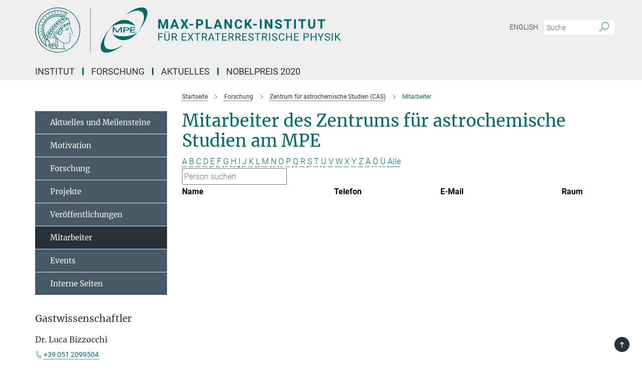

--- FILE ---
content_type: text/html; charset=utf-8
request_url: https://www.mpe.mpg.de/6171114/Personnel?letter=Y&previous_letter=Y
body_size: 15625
content:
<!DOCTYPE html>
<html prefix="og: http://ogp.me/ns#" lang="de">
<head>
  <meta http-equiv="X-UA-Compatible" content="IE=edge">
  <meta content="width=device-width, initial-scale=1.0" name="viewport">
  <meta http-equiv="Content-Type" content="text/html; charset=utf-8"/>
  <title>Mitarbeiter</title>
  
  <meta name="keywords" content="" /><meta name="description" content="" />
  
  
<meta property="og:title" content="Mitarbeiter">
<meta property="og:description" content="">
<meta property="og:type" content="website">
<meta property="og:url" content="https://www.mpe.mpg.de/6171114/Personnel">
<meta property="og:image" content="https://www.mpe.mpg.de/assets/og-logo-281c44f14f2114ed3fe50e666618ff96341055a2f8ce31aa0fd70471a30ca9ed.jpg">


  
  


  <meta name="msapplication-TileColor" content="#fff" />
<meta name="msapplication-square70x70logo" content="/assets/institutes/mpe/favicon-451d969f752794c6781b9de01dd26c0612d5035dad219a6b5aee3b9d8164d459.ico" />
<meta name="msapplication-square150x150logo" content="/assets/institutes/mpe/favicon-451d969f752794c6781b9de01dd26c0612d5035dad219a6b5aee3b9d8164d459.ico" />
<meta name="msapplication-wide310x150logo" content="/assets/institutes/mpe/favicon-451d969f752794c6781b9de01dd26c0612d5035dad219a6b5aee3b9d8164d459.ico" />
<meta name="msapplication-square310x310logo" content="/assets/institutes/mpe/favicon-451d969f752794c6781b9de01dd26c0612d5035dad219a6b5aee3b9d8164d459.ico" />
<link rel="apple-touch-icon" type="image/png" href="/assets/institutes/mpe/favicon-451d969f752794c6781b9de01dd26c0612d5035dad219a6b5aee3b9d8164d459.ico" sizes="180x180">
<link rel="icon" type="image/png" href="/assets/institutes/mpe/favicon-451d969f752794c6781b9de01dd26c0612d5035dad219a6b5aee3b9d8164d459.ico" sizes="32x32">

  <link rel="preload" href="/assets/roboto-v20-latin-ext_latin_greek-ext_greek_cyrillic-ext_cyrillic-700-8d2872cf0efbd26ce09519f2ebe27fb09f148125cf65964890cc98562e8d7aa3.woff2" as="font" type="font/woff2" crossorigin="anonymous">
  
  
  
  <script>var ROOT_PATH = '/';var LANGUAGE = 'de';var PATH_TO_CMS = 'https://mpe.iedit.mpg.de';var INSTANCE_NAME = 'mpe';</script>
  
      <link rel="stylesheet" media="all" href="/assets/responsive_live_green-e0625bd4d4d798add05d20001adb4b28b55cf810bf193f37e2b5f154bff06585.css" />
    <link rel="stylesheet" media="all" href="/assets/responsive/headerstylesheets/mpe-header-41be3e5f2117672b67899c185fc1924339861b189a651fc06c729bf9ab9da213.css" />

<script>
  window.addEventListener("load", function() {
    var linkElement = document.createElement("link");
    linkElement.rel="stylesheet";
    linkElement.href="/assets/katex/katex-4c5cd0d7a0c68fd03f44bf90378c50838ac39ebc09d5f02a7a9169be65ab4d65.css";
    linkElement.media="all";
    document.head.appendChild(linkElement);
  });
</script>


  

  

  <script>
  if(!window.DCLGuard) {
    window.DCLGuard=true;
  }
</script>
<script type="module">
//<![CDATA[
document.body.addEventListener('Base',function(){  (function (global) {
    if (global.MpgApp && global.MpgApp.object) {
      global.MpgApp.object.id = +'6171114';
    }
  }(window));
});
/*-=deferred=-*/
//]]>
</script>
  <link rel="canonical" href="https://www.mpe.mpg.de/6171114/Personnel" />


  
  <meta name="csrf-param" content="authenticity_token" />
<meta name="csrf-token" content="fqizp0o7mDGuiZWoHqqALAnZ9qmnRaoY-wH5l7cX-ljv8d3K6Wzxym26EyJznFx6kT7lK8yoOvu9KZ0VgZvryQ" />
  <meta name="generator" content="JustRelate CX Cloud (www.justrelate.com)" />
  
  
      <link rel="alternate" hreflang="en" href="https://www.mpe.mpg.de/5947722/Personnel" />
    <link rel="alternate" hreflang="de" href="https://www.mpe.mpg.de/6171114/Personnel" />


  
    <script type="module" >
      window.allHash = { 'manifest':'/assets/manifest-04024382391bb910584145d8113cf35ef376b55d125bb4516cebeb14ce788597','responsive/modules/display_pubman_reference_counter':'/assets/responsive/modules/display_pubman_reference_counter-8150b81b51110bc3ec7a4dc03078feda26b48c0226aee02029ee6cf7d5a3b87e','responsive/modules/video_module':'/assets/responsive/modules/video_module-231e7a8449475283e1c1a0c7348d56fd29107c9b0d141c824f3bd51bb4f71c10','responsive/live/annual_report_overview':'/assets/responsive/live/annual_report_overview-f7e7c3f45d3666234c0259e10c56456d695ae3c2df7a7d60809b7c64ce52b732','responsive/live/annual_review_overview':'/assets/responsive/live/annual_review_overview-49341d85de5d249f2de9b520154d516e9b4390cbf17a523d5731934d3b9089ec','responsive/live/deferred-picture-loader':'/assets/responsive/live/deferred-picture-loader-088fb2b6bedef1b9972192d465bc79afd9cbe81cefd785b8f8698056aa04cf93','responsive/live/employee':'/assets/responsive/live/employee-ac8cd3e48754c26d9eaf9f9965ab06aca171804411f359cbccd54a69e89bc31c','responsive/live/employee_landing_page':'/assets/responsive/live/employee_landing_page-ac8cd3e48754c26d9eaf9f9965ab06aca171804411f359cbccd54a69e89bc31c','responsive/live/employee_search':'/assets/responsive/live/employee_search-47a41df3fc7a7dea603765ad3806515b07efaddd7cf02a8d9038bdce6fa548a1','responsive/live/event_overview':'/assets/responsive/live/event_overview-817c26c3dfe343bed2eddac7dd37b6638da92babec077a826fde45294ed63f3c','responsive/live/gallery_overview':'/assets/responsive/live/gallery_overview-459edb4dec983cc03e8658fafc1f9df7e9d1c78786c31d9864e109a04fde3be7','responsive/live/institute_page':'/assets/responsive/live/institute_page-03ec6d8aaec2eff8a6c1522f54abf44608299523f838fc7d14db1e68d8ec0c7a','responsive/live/institutes_map':'/assets/responsive/live/institutes_map-588c0307e4a797238ba50134c823708bd3d8d640157dc87cf24b592ecdbd874e','responsive/live/job_board':'/assets/responsive/live/job_board-0db2f3e92fdcd350960e469870b9bef95adc9b08e90418d17a0977ae0a9ec8fd','responsive/live/newsroom':'/assets/responsive/live/newsroom-c8be313dabf63d1ee1e51af14f32628f2c0b54a5ef41ce999b8bd024dc64cad2','responsive/live/organigramm':'/assets/responsive/live/organigramm-18444677e2dce6a3c2138ce8d4a01aca7e84b3ea9ffc175b801208634555d8ff','responsive/live/research_page':'/assets/responsive/live/research_page-c8be313dabf63d1ee1e51af14f32628f2c0b54a5ef41ce999b8bd024dc64cad2','responsive/live/science_gallery_overview':'/assets/responsive/live/science_gallery_overview-5c87ac26683fe2f4315159efefa651462b87429147b8f9504423742e6b7f7785','responsive/live/tabcard':'/assets/responsive/live/tabcard-be5f79406a0a3cc678ea330446a0c4edde31069050268b66ce75cfda3592da0d','live/advent_calendar':'/assets/live/advent_calendar-4ef7ec5654db2e7d38c778dc295aec19318d2c1afcbbf6ac4bfc2dde87c57f12','live/employee':'/assets/live/employee-fb8f504a3309f25dbdd8d3cf3d3f55c597964116d5af01a0ba720e7faa186337','live/employee_landing_page':'/assets/live/employee_landing_page-fb8f504a3309f25dbdd8d3cf3d3f55c597964116d5af01a0ba720e7faa186337','live/gallery_overview':'/assets/live/gallery_overview-18a0e0553dd83304038b0c94477d177e23b8b98bff7cb6dd36c7c99bf8082d12','live/podcast_page':'/assets/live/podcast_page-fe7023d277ed2b0b7a3228167181231631915515dcf603a33f35de7f4fd9566f','live/video_page':'/assets/live/video_page-62efab78e58bdfd4531ccfc9fe3601ea90abeb617a6de220c1d09250ba003d37','responsive/mpg_common/live/dropdown_list':'/assets/responsive/mpg_common/live/dropdown_list-71372d52518b3cb50132756313972768fdec1d4fa3ffa38e6655696fe2de5c0b','responsive/mpg_common/live/event_calendar':'/assets/responsive/mpg_common/live/event_calendar-719dd7e7333c7d65af04ddf8e2d244a2646b5f16d0d7f24f75b0bb8c334da6a5','responsive/mpg_common/live/event_registration':'/assets/responsive/mpg_common/live/event_registration-e6771dca098e37c2858ff2b690497f83a2808b6c642e3f4540e8587e1896c84e','responsive/mpg_common/live/expandable':'/assets/responsive/mpg_common/live/expandable-e2143bde3d53151b5ff7279eaab589f3fefb4fd31278ca9064fd6b83b38d5912','responsive/mpg_common/live/gallery_youtube_video':'/assets/responsive/mpg_common/live/gallery_youtube_video-b859711b59a5655b5fa2deb87bd0d137460341c3494a5df957f750c716970382','responsive/mpg_common/live/interactive_table':'/assets/responsive/mpg_common/live/interactive_table-bff65d6297e45592f8608cd64814fc8d23f62cb328a98b482419e4c25a31fdde','responsive/mpg_common/live/intersection-observer':'/assets/responsive/mpg_common/live/intersection-observer-9e55d6cf2aac1d0866ac8588334111b664e643e4e91b10c5cbb42315eb25d974','responsive/mpg_common/live/main_menu':'/assets/responsive/mpg_common/live/main_menu-43966868573e0e775be41cf218e0f15a6399cf3695eb4297bae55004451acada','responsive/mpg_common/live/news_publication_overview':'/assets/responsive/mpg_common/live/news_publication_overview-d1aae55c18bfd7cf46bad48f7392e51fc1b3a3b887bc6312a39e36eaa58936fa','responsive/mpg_common/live/reverse':'/assets/responsive/mpg_common/live/reverse-9d6a32ce7c0f41fbc5249f8919f9c7b76cacd71f216c9e6223c27560acf41c8b','responsive/mpg_common/live/shuffle':'/assets/responsive/mpg_common/live/shuffle-14b053c3d32d46209f0572a91d3240487cd520326247fc2f1c36ea4d3a6035eb','responsive/mpg_common/live/slick_lazyloader':'/assets/responsive/mpg_common/live/slick_lazyloader-ea2704816b84026f362aa3824fcd44450d54dffccb7fca3c853d2f830a5ce412','responsive/mpg_common/live/video':'/assets/responsive/mpg_common/live/video-55b7101b2ac2622a81eba0bdefd94b5c5ddf1476b01f4442c3b1ae855b274dcf','responsive/mpg_common/live/youtube_extension':'/assets/responsive/mpg_common/live/youtube_extension-2b42986b3cae60b7e4153221d501bc0953010efeadda844a2acdc05da907e90f','preview/_pdf_sorting':'/assets/preview/_pdf_sorting-8fa7fd1ef29207b6c9a940e5eca927c26157f93f2a9e78e21de2578e6e06edf0','preview/advent_calendar':'/assets/preview/advent_calendar-4ef7ec5654db2e7d38c778dc295aec19318d2c1afcbbf6ac4bfc2dde87c57f12','preview/annual_review_search':'/assets/preview/annual_review_search-8fa7fd1ef29207b6c9a940e5eca927c26157f93f2a9e78e21de2578e6e06edf0','preview/edit_overlays':'/assets/preview/edit_overlays-cef31afd41d708f542672cc748b72a6b62ed10df9ee0030c11a0892ae937db70','preview/employee':'/assets/preview/employee-fb8f504a3309f25dbdd8d3cf3d3f55c597964116d5af01a0ba720e7faa186337','preview/employee_landing_page':'/assets/preview/employee_landing_page-fb8f504a3309f25dbdd8d3cf3d3f55c597964116d5af01a0ba720e7faa186337','preview/gallery_overview':'/assets/preview/gallery_overview-ca27fbd8e436a0f15e28d60a0a4a5861f7f9817b9cb44cb36ae654ebe03eec2a','preview/lodash':'/assets/preview/lodash-01fbab736a95109fbe4e1857ce7958edc28a78059301871a97ed0459a73f92d2','preview/overlay':'/assets/preview/overlay-4b3006f01cc2a80c44064f57acfdb24229925bbf211ca5a5e202b0be8cd2e66e','preview/overlay_ajax_methods':'/assets/preview/overlay_ajax_methods-0cceedf969995341b0aeb5629069bf5117896d2b053822e99f527e733430de65','preview/pdf_overview':'/assets/preview/pdf_overview-8fa7fd1ef29207b6c9a940e5eca927c26157f93f2a9e78e21de2578e6e06edf0','preview/podcast_page':'/assets/preview/podcast_page-8b696f28fe17c5875ac647a54463d6cf4beda5fa758ba590dd50d4f7d11e02a0','preview/preview':'/assets/preview/preview-7d20d27ffa274bf0336cbf591613fbbffd4fa684d745614240e81e11118b65c2','preview/science_gallery_overview':'/assets/preview/science_gallery_overview-00600feadb223d3b4cb5432a27cc6bee695f2b95225cb9ecf2e9407660ebcc35','preview/video_page':'/assets/preview/video_page-5359db6cf01dcd5736c28abe7e77dabdb4c7caa77184713f32f731d158ced5a8','preview_manifest':'/assets/preview_manifest-04024382391bb910584145d8113cf35ef376b55d125bb4516cebeb14ce788597','editmarker':'/assets/editmarker-b8d0504e39fbfef0acc731ba771c770852ec660f0e5b8990b6d367aefa0d9b9c','live':'/assets/live-4aa8e228b0242df1d2d064070d3be572a1ad3e67fe8c70b092213a5236b38737','print':'/assets/print-08c7a83da7f03ca9674c285c1cc50a85f44241f0bcef84178df198c8e9805c3c','mpg_base':'/assets/mpg_base-161fbafcd07f5fc9b56051e8acd88e712c103faef08a887e51fdcf16814b7446','mpg_fouc':'/assets/mpg_fouc-eebdc1d7cd6162660dba86fb5b14c50c7413009f000b88f306fd9fdfb92d8168','mpg_amd':'/assets/mpg_amd-7c9ab00ac1b3a8c78cac15f76b6d33ed50bb1347cea217b0848031018ef80c94','mpg_amd_bundle':'/assets/mpg_amd_bundle-932e0d098e1959a6b4654b199e4c02974ab670115222c010a0bcc14756fce071','responsive/friendlycaptcha/widget.module.min':'/assets/responsive/friendlycaptcha/widget.module.min-19cabfb2100ce6916acaa628a50895f333f8ffb6a12387af23054565ee2122f2','responsive/honeybadger.min':'/assets/responsive/honeybadger.min-213763a8258237e8c4d12f0dbd98d8a966023b02f7433c1a05c1bace6ef120ec','responsive_live':'/assets/responsive_live-d4b4a938cbf67a69dc6ba9767c95bb10486874f069e457abc2ad6f53c7126fac','katex/katex':'/assets/katex/katex-ca9d4097b1925d5d729e5c4c7ffcdb44112ba08c53e7183feb26afa6927cc4fd','responsive/tsmodules/cashew':'/assets/responsive/tsmodules/cashew-f2b3a6f988f933937212c2239a5008703225511ab19b4a6d6cbead2e9904ae21','responsive/tsmodules/datahandler':'/assets/responsive/tsmodules/datahandler-18b09253aa824ba684b48d41aea5edb6321851210404bdc3c47922c961181980','responsive/tsmodules/edit-menu':'/assets/responsive/tsmodules/edit-menu-ed8038730fbc4b64d700f28f3ccdcc8c33cc558e1182af3f37b6b4374a3ad3b6','responsive/tsmodules/edit':'/assets/responsive/tsmodules/edit-80ca9b5137f2eeb575e45f3ff1fd611effb73bd27d9f920d5f758c27a4212067','responsive/tsmodules/image-information':'/assets/responsive/tsmodules/image-information-2766379bd0ae7c612169084e5437d5662006eec54acbecba9f83ac8773ac20fa','responsive/tsmodules/languages':'/assets/responsive/tsmodules/languages-33d886fa0f8a758ac8817dfaf505c136d22e86a95988298f3b14cf46c870a586','responsive/tsmodules/menu':'/assets/responsive/tsmodules/menu-dc7cee42b20a68a887e06bb1979d6ecc601ff8dd361b80cc6a8190e33ab7f005','responsive/tsmodules/notify':'/assets/responsive/tsmodules/notify-44b67b61195156d3827af8dfd00797cd327f013dc404720659f2d3da19cf6f77','responsive/tsmodules/virtual-form':'/assets/responsive/tsmodules/virtual-form-31974440dbd9f79534149b9376a63b1f2e0b542abb5ba898e4fbaeef377d66ca' }
    </script>
    <script type="module">
//<![CDATA[
document.body.addEventListener('AMD',function(){    requirejs.config({
      waitSeconds:0,
      paths: allHash
    })
});
/*-=deferred=-*/
//]]>
</script></head>

 <body class="mpe employee_list  language-de" id="top">
  
  
  

<header class="navbar hero navigation-on-bottom">

  <div class="container remove-padding header-main-container">


    <div class="navbar-header">
        <a class="navbar-brand mpg-icon mpg-icon-logo language-de language-degreen" aria-label="Logo Max-Planck-Institut für extraterrestrische Physik, zur Startseite" href="/index"></a>
    </div>

    <div class="lang-search">
      <div class="collapse navbar-collapse bs-navbar-collapse">
        <ul class="hidden-xs hidden-sm nav navbar-nav navbar-right navbar-meta">
          <li class="language-switcher-links">
            
    <a href="/5947722/Personnel">English</a>


          </li>
          <li>
            <form class="navbar-form navbar-left search-field hidden-xs" role="search" action="/26825/suchergebnis" accept-charset="UTF-8" method="get">
  <div class="form-group noindex">
    <input class="form-control searchfield"
      name="searchfield"
      placeholder="Suche"
      value=""
      type="search"
      aria-label="Bitte geben Sie einen Suchbegriff ein."
    />
    <button class="btn btn-default searchbutton" aria-label="Suche">
      <i class="mpg-icon mpg-icon-search" role="img" aria-hidden="true"></i>
    </button>
  </div>
</form>
          </li>
          <li>
            
          </li>

        </ul>
      </div>
    </div>


    <div class="navbar-title-wrapper">

      <nav class="navbar navbar-default" aria-label="Hauptnavigation">
        <div class="navbar-header">
          <div class="visible-xs visible-sm">
            <button class="nav-btn navbar-toggle" type="button" data-toggle="collapse" data-target="#main-navigation-container" aria-haspopup="true" aria-expanded="false" aria-label="Hauptnavigations-Schalter">
              <svg width="40" height="40" viewBox="-25 -25 50 50">
                <circle cx="0" cy="0" r="25" fill="none"/>
                <rect class="burgerline-1" x="-15" y="-12" width="30" height="4" fill="black"/>
                <rect class="burgerline-2" x="-15" y="-2" width="30" height="4" fill="black"/>
                <rect class="burgerline-3" x="-15" y="8" width="30" height="4" fill="black"/>
              </svg>
            </button>
          </div>
        </div>

        <div class="collapse navbar-collapse js-navbar-collapse noindex" id="main-navigation-container">

          <div class="mobile-search-pwa-container">
            <div class="mobile-search-container">
              <form class="navbar-form navbar-left search-field visible-sm visible-xs mobile clearfix" role="search" action="/26825/suchergebnis" accept-charset="UTF-8" method="get">
  <div class="form-group noindex">
    <input class="form-control searchfield"
      name="searchfield"
      placeholder="Suche"
      value=""
      type="search"
      aria-label="Bitte geben Sie einen Suchbegriff ein."
    />
    <button class="btn btn-default searchbutton" aria-label="Suche">
      <i class="mpg-icon mpg-icon-search" role="img" aria-hidden="true"></i>
    </button>
  </div>
</form>
            </div>
              
          </div>

          
            <ul class="nav navbar-nav col-xs-12" id="main_nav" data-timestamp="2025-12-08T14:49:03.306Z">
<li class="dropdown mega-dropdown clearfix" tabindex="0" data-positioning="3">
<a class="main-navi-item dropdown-toggle undefined" id="Root-de.0">Institut<span class="arrow-dock"></span></a><a class="dropdown-toggle visible-xs visible-sm" data-no-bs-toggle="dropdown" role="button" aria-expanded="false" aria-controls="flyout-Root-de.0"><span class="mpg-icon mpg-icon-down2"></span></a><ul id="flyout-Root-de.0" class="col-xs-12 dropdown-menu  mega-dropdown-menu row">
<li class="col-xs-12 col-sm-4 menu-column"><ul class="main">
<li class="dropdown-title">
<a href="/205771/profile" id="Root-de.0.0.0">profil</a><ul>
<li><a href="/206138/organisation" id="Root-de.0.0.0.0">Organisation</a></li>
<li><a href="/574057/Gremien" id="Root-de.0.0.0.1">Gremien</a></li>
<li><a href="/37879/reports" id="Root-de.0.0.0.2">Tätigkeitsberichte</a></li>
<li><a href="/206127/facts" id="Root-de.0.0.0.3">Zahlen und Fakten</a></li>
</ul>
</li>
<li class="dropdown-title">
<a href="/206007/history" id="Root-de.0.0.1">Geschichte</a><ul>
<li><a href="/575333/overview" id="Root-de.0.0.1.0">Überblick</a></li>
<li><a href="/208260/summary" id="Root-de.0.0.1.1">Zeitleiste</a></li>
<li><a href="/208313/literature" id="Root-de.0.0.1.2">Literatur, Filme</a></li>
<li><a href="/1340023/MPE50" id="Root-de.0.0.1.3">50 Jahre MPE in Bildern</a></li>
<li><a href="/2190037/Festveranstaltung_-_MPE_50_Jahre" id="Root-de.0.0.1.4">Festveranstaltung 50 Jahre MPE</a></li>
</ul>
</li>
</ul></li>
<li class="col-xs-12 col-sm-4 menu-column"><ul class="main"><li class="dropdown-title">
<a href="/2737/facilities" id="Root-de.0.1.0">Zentrale Einrichtungen</a><ul>
<li><a href="/IT-de" id="Root-de.0.1.0.0">IT</a></li>
<li><a href="/28287/Elektronikabteilung" id="Root-de.0.1.0.1">Elektronik</a></li>
<li><a href="/mechanics" id="Root-de.0.1.0.2">Mechanik</a></li>
<li><a href="/707755/testlab_integration" id="Root-de.0.1.0.3">Testlabor-Integration</a></li>
<li><a href="/709936/Panter" id="Root-de.0.1.0.4">Testanlage Panter</a></li>
<li><a href="/6540142/apprentice_placement" id="Root-de.0.1.0.5">Ausbildung/Praktika</a></li>
<li><a href="/575788/Bibliothek" id="Root-de.0.1.0.6">Bibliothek (intern)</a></li>
</ul>
</li></ul></li>
<li class="col-xs-12 col-sm-4 menu-column"><ul class="main">
<li class="dropdown-title"><a href="/mitarbeiter" id="Root-de.0.2.0">Mitarbeiter/innen</a></li>
<li class="dropdown-title"><a href="/6733401/equal" id="Root-de.0.2.1">Chancengleichheit</a></li>
<li class="dropdown-title"><a href="/7826600/gender-equality-plan" id="Root-de.0.2.2">Gleichstellungsplan</a></li>
<li class="dropdown-title"><a href="/6563293/conduct" id="Root-de.0.2.3">Verhalten am Arbeitsplatz</a></li>
<li class="dropdown-title"><a href="/335587/links" id="Root-de.0.2.4">Nachbarinstitute</a></li>
<li class="dropdown-title"><a href="/contact" id="Root-de.0.2.5">Kontakt</a></li>
</ul></li>
</ul>
</li>
<li class="dropdown mega-dropdown clearfix" tabindex="0" data-positioning="3">
<a class="main-navi-item dropdown-toggle undefined" id="Root-de.1">Forschung<span class="arrow-dock"></span></a><a class="dropdown-toggle visible-xs visible-sm" data-no-bs-toggle="dropdown" role="button" aria-expanded="false" aria-controls="flyout-Root-de.1"><span class="mpg-icon mpg-icon-down2"></span></a><ul id="flyout-Root-de.1" class="col-xs-12 dropdown-menu  mega-dropdown-menu row">
<li class="col-xs-12 col-sm-4 menu-column"><ul class="main">
<li class="dropdown-title">
<a href="/CAS-de" id="Root-de.1.0.0">Zentrum für astrochemische Studien (CAS)</a><ul>
<li><a href="/5638357/News" id="Root-de.1.0.0.0">Aktuelles und Meilensteine</a></li>
<li><a href="/6092860/Motivation" id="Root-de.1.0.0.1">Motivation</a></li>
<li><a href="/6092887/research" id="Root-de.1.0.0.2">Forschung</a></li>
<li><a href="/5638300/Projects" id="Root-de.1.0.0.3">Projekte</a></li>
<li><a href="/7022266/publications-of-cas" id="Root-de.1.0.0.4">Veröffentlichungen</a></li>
<li><a href="/6171114/Personnel" id="Root-de.1.0.0.5">Mitarbeiter</a></li>
<li><a href="/6650974/Events" id="Root-de.1.0.0.6">Events</a></li>
<li><a href="/CAS/internal" id="Root-de.1.0.0.7">Interne Seiten</a></li>
</ul>
</li>
<li class="dropdown-title">
<a href="/heg" id="Root-de.1.0.1">Hochenergie-Astrophysik</a><ul>
<li><a href="/1290708/mitarbeiterliste-der-hochenergie-astrophysik-gruppe" id="Root-de.1.0.1.0">Mitarbeiter</a></li>
<li><a href="/215132/news" id="Root-de.1.0.1.1">Aktuelles und neue Ergebnisse</a></li>
<li><a href="/260520/research" id="Root-de.1.0.1.2">Forschung</a></li>
<li><a href="/215110/projects" id="Root-de.1.0.1.3">Projekte</a></li>
<li><a href="/624046/Facilities" id="Root-de.1.0.1.4">Labor- und Testanlagen</a></li>
<li><a href="/481979/publications-of-heg" id="Root-de.1.0.1.5">Publikationen</a></li>
<li><a href="/637955/ForPhD" id="Root-de.1.0.1.6">Für Studenten</a></li>
<li><a href="/611216/Interna" id="Root-de.1.0.1.7">Internal Pages</a></li>
</ul>
</li>
</ul></li>
<li class="col-xs-12 col-sm-4 menu-column"><ul class="main">
<li class="dropdown-title">
<a href="/ir-de" id="Root-de.1.1.0">Infrarot-Astronomie</a><ul>
<li><a href="/408668/Personnel" id="Root-de.1.1.0.0">Mitarbeiter/innen</a></li>
<li><a href="/260028/Recent_Results" id="Root-de.1.1.0.1">Neue Ergebnisse</a></li>
<li><a href="/407295/Research" id="Root-de.1.1.0.2">Forschung</a></li>
<li><a href="/407311/Projects" id="Root-de.1.1.0.3">Projekte</a></li>
<li><a href="/407343/Publications" id="Root-de.1.1.0.4">Publikationen</a></li>
<li><a href="/407359/Meetings" id="Root-de.1.1.0.5">Meetings</a></li>
<li><a href="/407375/Internal_Pages" id="Root-de.1.1.0.6">Interne Seiten</a></li>
</ul>
</li>
<li class="dropdown-title">
<a href="/opinas" id="Root-de.1.1.1">Optische und Interpretative Astronomie</a><ul>
<li><a href="/7017266/opinas-news" id="Root-de.1.1.1.0">Aktuelles</a></li>
<li><a href="/1338805/personnel" id="Root-de.1.1.1.1">Mitarbeiter</a></li>
<li><a href="/1338839/research" id="Root-de.1.1.1.2">Wissenschaft / Forschungsthemen</a></li>
<li><a href="/1338828/projects" id="Root-de.1.1.1.3">Projekte und Kollaborationen</a></li>
<li><a href="/7846456/2022" id="Root-de.1.1.1.4">Publikationen</a></li>
<li><a href="/1761910/Vorlesungen_und_Seminare" id="Root-de.1.1.1.5">Vorlesungen und Seminare</a></li>
<li><a href="/1761926/Master-_und_Doktorarbeiten" id="Root-de.1.1.1.6">Master- und Doktorarbeiten</a></li>
<li><a class="external" href="https://iwiki.mpe.mpg.de/IT/Opinas" target="_blank" id="Root-de.1.1.1.7">Interne OPINAS Seiten</a></li>
</ul>
</li>
</ul></li>
<li class="col-xs-12 col-sm-4 menu-column"><ul class="main">
<li class="dropdown-title">
<a href="/200583/research_groups" id="Root-de.1.2.0">Weitere Gruppen</a><ul>
<li><a href="/951975/Dynamics" id="Root-de.1.2.0.0">Dynamics</a></li>
<li><a href="/7760143/pgn" id="Root-de.1.2.0.1">PhiGN</a></li>
<li><a href="/ir/Research#starformation" id="Root-de.1.2.0.2">Star and Planet Formation</a></li>
</ul>
</li>
<li class="dropdown-title"><a href="/31453/cooperations" id="Root-de.1.2.1">Kooperationen und besondere Einrichtungen</a></li>
<li class="dropdown-title"><a href="/2321/publications" id="Root-de.1.2.2">Veröffentlichungen</a></li>
<li class="dropdown-title"><a href="/2283/projects" id="Root-de.1.2.3">Projektübersicht</a></li>
</ul></li>
</ul>
</li>
<li class="dropdown mega-dropdown clearfix" tabindex="0" data-positioning="3">
<a class="main-navi-item dropdown-toggle undefined" id="Root-de.2">Aktuelles<span class="arrow-dock"></span></a><a class="dropdown-toggle visible-xs visible-sm" data-no-bs-toggle="dropdown" role="button" aria-expanded="false" aria-controls="flyout-Root-de.2"><span class="mpg-icon mpg-icon-down2"></span></a><ul id="flyout-Root-de.2" class="col-xs-12 dropdown-menu  mega-dropdown-menu row">
<li class="col-xs-12 col-sm-4 menu-column"><ul class="main">
<li class="dropdown-title"><a href="/257887/all_news" id="Root-de.2.0.0">alle nachrichten</a></li>
<li class="dropdown-title"><a href="/257973/press_releases" id="Root-de.2.0.1">pressemeldungen</a></li>
<li class="dropdown-title"><a href="/258025/media-echo" id="Root-de.2.0.2">Medienecho</a></li>
</ul></li>
<li class="col-xs-12 col-sm-4 menu-column"><ul class="main"><li class="dropdown-title">
<a href="/2305/public_outreach" id="Root-de.2.1.0">Öffentlichkeitsarbeit</a><ul>
<li><a href="/326591/material" id="Root-de.2.1.0.0">Informationsmaterial</a></li>
<li><a href="/292942/multimedia" id="Root-de.2.1.0.1">Multimedia</a></li>
<li><a href="/39020/guided_tours" id="Root-de.2.1.0.2">Führungen</a></li>
<li><a href="/7939356/social-media" id="Root-de.2.1.0.3">Social Media</a></li>
</ul>
</li></ul></li>
<li class="col-xs-12 col-sm-4 menu-column"><ul class="main">
<li class="dropdown-title"><a href="/6317211/events" id="Root-de.2.2.0">Seminare</a></li>
<li class="dropdown-title"><a href="/292556/events" id="Root-de.2.2.1">Öffentliche Veranstaltungen</a></li>
<li class="dropdown-title">
<a href="/127155/jobs" id="Root-de.2.2.2">stellenangebote</a><ul><li><a href="/6540142/apprentice_placement" id="Root-de.2.2.2.0">Ausbildung/Praktika</a></li></ul>
</li>
</ul></li>
</ul>
</li>
<li class="dropdown mega-dropdown clearfix" tabindex="0" data-positioning="0"><a class="main-navi-item dropdown-toggle undefined" id="Root-de.3" href="/nobelpreis">Nobelpreis 2020<span></span></a></li>
</ul>

          <div class="text-center language-switcher visible-xs visible-sm">
            
    <a href="/5947722/Personnel">English</a>


          </div>
        </div>
      </nav>
    </div>
  </div>
</header>

<header class="container-full-width visible-print-block">
  <div class="container">
    <div class="row">
      <div class="col-xs-12">
        <div class="content">
              <span class="mpg-icon mpg-icon-logo custom-print-header language-de">
                Max-Planck-Institut für extraterrestrische Physik
              </span>
        </div>
      </div>
    </div>
  </div>
</header>

<script type="module">
//<![CDATA[
document.body.addEventListener('Base',function(){  var mainMenu;
  if(typeof MpgCommon != "undefined") {
    mainMenu = new MpgCommon.MainMenu();
  }
});
/*-=deferred=-*/
//]]>
</script>
  
  <div id="page_content">
    <div class="container content-wrapper">
  <div class="row">
    <main>
      <article class="col-md-9 col-md-push-3">
        <div class="content py-0">
          <div class="noindex">
  <nav class="hidden-print" aria-label="Breadcrumb">
    <ol class="breadcrumb clearfix" vocab="http://schema.org/" typeof="BreadcrumbList">

          <li class="breadcrumb-item" property="itemListElement" typeof="ListItem">
            <a property="item"
               typeof="WebPage"
               href="/index"
               class=""
               title="">
              <span property="name">Startseite</span>
            </a>
            <meta property="position" content="1">
          </li>
          <li class="breadcrumb-item" property="itemListElement" typeof="ListItem">
            <a property="item"
               typeof="WebPage"
               href="/262687/science"
               class=""
               title="">
              <span property="name">Forschung</span>
            </a>
            <meta property="position" content="2">
          </li>
          <li class="breadcrumb-item" property="itemListElement" typeof="ListItem">
            <a property="item"
               typeof="WebPage"
               href="/CAS-de"
               class=""
               title="">
              <span property="name">Zentrum für astrochemische Studien (CAS)</span>
            </a>
            <meta property="position" content="3">
          </li>
      <li class="breadcrumb-item active" property="itemListElement" typeof="ListItem" aria-current="page">
        <span property="name">Mitarbeiter</span>
        <meta property="position" content="4">
      </li>
    </ol>
  </nav>
</div>


        </div>
        

    <h1 class="page-titledesc">Mitarbeiter des Zentrums für astrochemische Studien am MPE</h1>
    <div class="meta-information">
      
    </div>
    <div class="employee_list">
        <div class="search_letters">
          <div class="dotted_line"></div>

          <div class="letters_with_sidebar letters"><a class="" href="/6171114/Personnel?letter=A&amp;previous_letter=Y">A</a> <a class="" href="/6171114/Personnel?letter=B&amp;previous_letter=Y">B</a> <a class="" href="/6171114/Personnel?letter=C&amp;previous_letter=Y">C</a> <a class="" href="/6171114/Personnel?letter=D&amp;previous_letter=Y">D</a> <a class="" href="/6171114/Personnel?letter=E&amp;previous_letter=Y">E</a> <a class="" href="/6171114/Personnel?letter=F&amp;previous_letter=Y">F</a> <a class="" href="/6171114/Personnel?letter=G&amp;previous_letter=Y">G</a> <a class="" href="/6171114/Personnel?letter=H&amp;previous_letter=Y">H</a> <a class="" href="/6171114/Personnel?letter=I&amp;previous_letter=Y">I</a> <a class="" href="/6171114/Personnel?letter=J&amp;previous_letter=Y">J</a> <a class="" href="/6171114/Personnel?letter=K&amp;previous_letter=Y">K</a> <a class="" href="/6171114/Personnel?letter=L&amp;previous_letter=Y">L</a> <a class="" href="/6171114/Personnel?letter=M&amp;previous_letter=Y">M</a> <a class="" href="/6171114/Personnel?letter=N&amp;previous_letter=Y">N</a> <a class="" href="/6171114/Personnel?letter=O&amp;previous_letter=Y">O</a> <a class="" href="/6171114/Personnel?letter=P&amp;previous_letter=Y">P</a> <a class="" href="/6171114/Personnel?letter=Q&amp;previous_letter=Y">Q</a> <a class="" href="/6171114/Personnel?letter=R&amp;previous_letter=Y">R</a> <a class="" href="/6171114/Personnel?letter=S&amp;previous_letter=Y">S</a> <a class="" href="/6171114/Personnel?letter=T&amp;previous_letter=Y">T</a> <a class="" href="/6171114/Personnel?letter=U&amp;previous_letter=Y">U</a> <a class="" href="/6171114/Personnel?letter=V&amp;previous_letter=Y">V</a> <a class="" href="/6171114/Personnel?letter=W&amp;previous_letter=Y">W</a> <a class="" href="/6171114/Personnel?letter=X&amp;previous_letter=Y">X</a> <a class="current" href="/6171114/Personnel?letter=Y&amp;previous_letter=Y">Y</a> <a class="" href="/6171114/Personnel?letter=Z&amp;previous_letter=Y">Z</a> <a class="" href="/6171114/Personnel?letter=%C3%84&amp;previous_letter=Y">Ä</a> <a class="" href="/6171114/Personnel?letter=%C3%96&amp;previous_letter=Y">Ö</a> <a class="" href="/6171114/Personnel?letter=%C3%9C&amp;previous_letter=Y">Ü</a> <a class=" all" href="/6171114/Personnel?letter=Alle&amp;previous_letter=Y">Alle</a></div>

          <div class="search">
            <form action="/6171114/Personnel" accept-charset="UTF-8" method="post"><input type="hidden" name="authenticity_token" value="hLKN9kjfATQECEqXB_ghw51XHY5BwiOZBqd-DJCstWPwX-cxPp99Z0EbRUc8ZBicQaoyMR25s3i86Taxz_KAkw" autocomplete="off" />
              <input type="text" name="search" id="search" value="" class="text_input default_text" title="Person suchen" placeholder="Person suchen" />
</form>          </div>

          <div class="dotted_line"></div>
        </div>

        <div class="content">
          <div>
            
          </div>

          <table class="table_without_sidebar dataTable" data-length="20" data-show-filter="false"><thead><tr><th class="name first" data-column="name">Name</th><th class="phone" data-column="phone">Telefon</th><th class="email" data-column="email">E-Mail</th><th class="room last" data-column="room">Raum</th></tr><tr><td colspan="4"></td></tr></thead><tbody></tbody></table>


        </div>
    </div>





      </article>
    </main>
    <aside class="sidebar">

  <div class="col-md-3 col-md-pull-9">
    <div class="sidebar-slider">
      <div class="side-nav-scroller">
        
      </div>
    </div>
    <div class="graybox_container noindex hidden-print">
  
  
    <div class="linklist graybox clearfix">
      <ul>
          <li><a target="_self" class="" href="/5638357/News">Aktuelles und Meilensteine</a></li>
          <li><a target="_self" class="" href="/6092860/Motivation">Motivation</a></li>
          <li><a target="_self" class="" href="/6092887/research">Forschung</a></li>
          <li><a target="_self" class="" href="/5638375/Projects">Projekte</a></li>
          <li><a target="_self" class="" href="/7022266/publications-of-cas">Veröffentlichungen</a></li>
          <li><a target="_self" class="" data-samepage="true" href="/6171114/Personnel">Mitarbeiter</a></li>
          <li><a target="_self" class="" href="/6650974/Events">Events</a></li>
          <li><a target="_self" class="" href="/CAS/internal">Interne Seiten</a></li>
      </ul>
      <script type="text/javascript">
        /*-=deferred=-*/
        document
          .querySelectorAll(".linklist.graybox a[data-samepage]")
          .forEach(function(link) {
            if (link.hash == location.hash) link.classList.add("active")
          })
        document
          .querySelectorAll(".linklist.graybox a[data-childrenpage]")
          .forEach(function(link) {
            if (link.hash == location.hash) link.classList.add("active")
          })
      </script>
    </div>
</div>

    

<div class="group-extension">
  <div class="h3" role="button" aria-expanded="false" id="group_button_content_right_0" aria-controls="group_region_content_right_0">
    Gastwissenschaftler
    <i class="mpg-icon mpg-icon-down2"></i>
</div>  <div class="wrapper-mobile" role="region" id="group_region_content_right_0" aria-labelledby="group_button_content_right_0">
<div class="contact-extension row">
    <div class="col-xs-12 text-box">
      <h4 class="name h4-gray name-overflow-wrap"><span class="employee_name">Dr.  Luca  Bizzocchi</span></h4>
      
      <span class="title">
        
      </span>
          <span class="phone mpg-icon mpg-icon-phone">
            <a href="tel:+390512099504">+39 051 2099504</a>
          </span>
        <span class="email mpg-icon mpg-icon-email"> <a data-indirect-mail="true" href="mailto:b0c24c042d1948e25a3eac682f79ce3e116bcc194ae922">luca.bizzocchi@...</a></span>
      <div class="contact-info"></div>
      <div class="website"><a target="_blank" title="Scuola Normale Superiore, Pisa, IT" class="external" href="https://www.sns.it/">Scuola Normale Superiore, Pisa, IT</a></div>
      
    </div>
</div>

<div class="contact-extension row">
    <div class="col-xs-12 text-box">
      <h4 class="name h4-gray name-overflow-wrap"><span class="employee_name">Dr. Francesco Fontani</span></h4>
      
      <span class="title">
        
      </span>
          <span class="phone mpg-icon mpg-icon-phone">
            <a href="tel:+390552752-252">+39 055 2752-252</a>
          </span>
        <span class="email mpg-icon mpg-icon-email"> <a data-indirect-mail="true" href="mailto:bad84111621548d84123ac6e3362e7651e71da040bae3f32">fontani@...</a></span>
      <div class="contact-info"></div>
      <div class="website"><a target="_blank" title="Osservatorio Astrofisico di Arcetri, Firenze, IT" class="external" href="https://www.arcetri.inaf.it">Osservatorio Astrofisico di Arcetri, Firenze, IT</a></div>
      
    </div>
</div>

<div class="contact-extension row">
    <div class="col-xs-12 text-box">
      <h4 class="name h4-gray name-overflow-wrap"><span class="employee_name">Dr. Jorma Harju</span></h4>
      
      <span class="title">
        
      </span>
        <span class="email mpg-icon mpg-icon-email"> <a data-indirect-mail="true" href="mailto:b4d65d0f763b4ce8457fa27b203eea2e">harju@...</a></span>
      <div class="contact-info"></div>
      <div class="website"><a target="_blank" title="Universität Helsinki" class="external" href="https://tuhat.helsinki.fi/portal/en/persons/jorma-harju(d55b06a3-2e8b-4fb8-b7e0-dde3441638ff).html">Universität Helsinki</a></div>
      
    </div>
</div>

<div class="contact-extension row">
    <div class="col-xs-12 text-box">
      <h4 class="name h4-gray name-overflow-wrap"><span class="employee_name">Prof. Dr. Stephan Schlemmer</span></h4>
      
      <span class="title">
        
      </span>
        <span class="email mpg-icon mpg-icon-email"> <a data-indirect-mail="true" href="mailto:afd4470966164cfd5211bf63763efb25162fc51901ec386826d4">schlemmer@...</a></span>
      <div class="contact-info"></div>
      <a class="external" target="_blank" title="http://www.astro.uni-koeln.de/schlemmer" href="http://www.astro.uni-koeln.de/schlemmer">http://www.astro.uni-koeln.de/schlemmer</a>
      <p class="further_info">Universität Köln</p>
    </div>
</div>

<div class="contact-extension row">
    <div class="col-xs-12 text-box">
      <h4 class="name h4-gray name-overflow-wrap"><span class="employee_name">Prof. Dr. Philippe Schmitt-Kopplin</span></h4>
      
      <span class="title">
        
      </span>
        <span class="email mpg-icon mpg-icon-email"> <a data-indirect-mail="true" href="mailto:afd447086a0f55b54b3ebf7b2b79e00b1767c21b0cef3a32389c8de2fee6bfdf4a0b2d1f44">schmitt-kopplin@...</a></span>
      <div class="contact-info"></div>
      <div class="website"><a target="_blank" title="Helmholtz Zentrum , München" class="external" href="https://www.helmholtz-muenchen.de">Helmholtz Zentrum , München</a></div>
      
    </div>
</div>

<div class="contact-extension row">
    <div class="col-xs-12 text-box">
      <h4 class="name h4-gray name-overflow-wrap"><span class="employee_name">Dr. Bo Zhao</span></h4>
      
      <span class="title">
        
      </span>
        <span class="email mpg-icon mpg-icon-email"> <a data-indirect-mail="true" href="mailto:a6df4e0a614816d84d32a26a3464eb395161cf">zhaob37@...</a></span>
      <div class="contact-info"></div>
      <div class="website"><a target="_blank" title="Department of Physics & Astronomy, McMaster University, Hamilton, Canada" class="external" href="https://physics.mcmaster.ca/">Department of Physics & Astronomy, McMaster University, Hamilton, Canada</a></div>
      
    </div>
</div>

<div class="contact-extension row">
    <div class="col-xs-12 text-box">
      <h4 class="name h4-gray name-overflow-wrap"><span class="employee_name">Dr. Dominique Segura-Cox</span></h4>
      
      <span class="title">
        
      </span>
        <span class="email mpg-icon mpg-icon-email"> <a data-indirect-mail="true" href="mailto:b8d8420c6d1250ed457fbc6e2065fc2a1c6dd63605f525322bdfcee2efeda4d65c4b661f54">dominique.seguracox@...</a></span>
      <div class="contact-info"></div>
      <div class="website"><a target="_blank" title="Department of Astronomy, University of Texas, Austin, TX, USA" class="external" href="https://astronomy.utexas.edu/">Department of Astronomy, University of Texas, Austin, TX, USA</a></div>
      
    </div>
</div>

<div class="contact-extension row">
    <div class="col-xs-12 text-box">
      <h4 class="name h4-gray name-overflow-wrap"><span class="employee_name">Prof. Leonardo Testi</span></h4>
      
      <span class="title">
        
      </span>
        <span class="email mpg-icon mpg-icon-email"> <a data-indirect-mail="true" href="mailto:b0d2400b620945f70e25aa783379ce3e116bcc194ae922">leonardo.testi@...</a></span>
      <div class="contact-info"></div>
      <div class="website"><a target="_blank" title="Dipartimento di Fisica e Astronomia, Università di Bologna, via Gobetti 93/2, I-40129 Bologna, Italy" class="external" href="https://www.unibo.it/sitoweb/leonardo.testi">Dipartimento di Fisica e Astronomia, Università di Bologna, via Gobetti 93/2, I-40129 Bologna, Italy</a></div>
      
    </div>
</div>
</div>
</div>



  </div>
</aside>



  </div>
</div>

  </div>
  <div class="footer-wrap noindex">
  <footer class="container-full-width green footer trngl-footer hidden-print">
      <svg viewbox="0 0 1 1" style="width:100%; height:4em; overflow:visible" preserveAspectRatio="none">
        <path class="footer-triangle" d="M 0 1 L 1 0 L 1 1.1 L 0 1.1" fill="none"/>
      </svg>
    <div class="container invert">
      <div class="row">
        <div class="to-top-dummy"></div>
          <a id="to-top-button" class="to-top" href="#top">Top</a>
          <div class="col-md-12 columns-quicklinks-container">
            
                <div class="footer-focus">
  <h4 class="h3 footer-link-header" tabindex="0" aria-haspopup="true" aria-expanded="false">Informationen für... <i class="mpg-icon mpg-icon-down2"></i></h4>
  <ul class="footer-links">
    <li><a target="_self" class="" href="/251067/for_scientists">Wissenschaftler</a> </li>
    <li><a target="_self" class="" href="/261571/for_students">Studenten</a> </li>
    <li><a target="_self" class="" href="/483698/ForJournalists">Journalisten</a> </li>
    <li><a target="_self" class="" href="/2983/visitors">Besucher</a> </li>
  </ul>
</div>

                
                
                

            
              <div class="col-xs-12 col-md-4">
  <ul class="quicklinks">
      <li><a target="_blank" class="btn btn-primary" href="http://www.mpe.mpg.de/243993/intranet">Intranet</a></li>
      <li><a target="_blank" class="btn btn-primary" href="http://www.mpg.de/de">MPG</a></li>
      <li><a target="_self" class="btn btn-primary" href="/contact">Kontakt</a></li>
      <li><a target="_self" class="btn btn-primary" href="/3667/sitemap">Sitemap</a></li>
      <li><a target="_self" class="btn btn-primary" href="/archiv">Archiv</a></li>
  </ul>
</div>



          </div>
      </div>
    </div>
  </footer>
  <footer class="container-full-width darkgreen institute-subfooter hidden-print">
  <div class="container space-between invert">
      <div class="logo">
            <a target="_blank" href="https://www.mpg.de/de">
              <div class="mpg-icon mpg-icon-logo"></div>
</a>            <a target="_blank" href="https://www.mpg.de/de">
              <div class="copyright-text copyright-text-upper">
                <span class="">Max-Planck-Gesellschaft</span>
              </div>
</a>
      </div>

      <div class="links">
  <ul>
    
      <li><a target="_self" href="/archiv">Archiv</a></li><li><a target="_self" href="/impressum-d">Impressum</a></li><li><a target="_self" href="/data-protection-d">Datenschutzhinweis</a></li>
  </ul>
</div>


      <div class="copyright">
        <div class="copyright-sign">
          ©
        </div>
        <p class="copyright-text copyright-text-right">2025, Max-Planck-Gesellschaft</p>
      </div>
    </div>
</footer>

  <footer class="container-full-width visible-print-block">
    <div class="container">
      <div class="row">
        <div class="col-xs-12">
          <div class="content">
            <p>© 2003-2025, Max-Planck-Gesellschaft</p>
          </div>
        </div>
      </div>
    </div>
  </footer>
</div>
<div class="visible-print print-footer">
  <div class="print-footer-button print-webview-toggle">
    Web-Ansicht
  </div>
  <div class="print-footer-button print-page">
    Seite Drucken
  </div>
  <div class="print-footer-button">
    <a target="mpg_print_window" class="print-footer-button print-open-window" rel="nofollow" href="/6171114/Personnel?print=yes">Im neuen Fenster öffnen</a>
  </div>


  <span class="print-estimate-label">
    Geschätzte DIN-A4 Seiten-Breite
  </span>
</div>


  
<div id="go_to_live" class="hidden-print noindex"><a class="infobox_link" target="_blank" title="https://mpe.iedit.mpg.de/6171114/Personnel" rel="nofollow" href="https://mpe.iedit.mpg.de/6171114/Personnel">Zur Redakteursansicht</a></div>

    <script type="module">
//<![CDATA[
document.body.addEventListener('AMD',function(){      amdRequest()
});
/*-=deferred=-*/
//]]>
</script>  <script>
    if (false) {
      linkElement = document.createElement("link");
      linkElement.rel = "stylesheet";
      linkElement.href ="/assets/fonts-special-char-7274d8a728aace1da7f15ed582e09518d08e137c9df0990d5bf76c594f23be2d.css";
      linkElement.media = "all";

      document.head.appendChild(linkElement);
    }
  </script>
  <script type="module">
    window.addEventListener('DOMContentLoaded', (event) => {
      var loadingChain = [
        {
          name:"Base",
          script:"/assets/mpg_base-161fbafcd07f5fc9b56051e8acd88e712c103faef08a887e51fdcf16814b7446.js"
        },
        {
          name:"Fouc",
          script:"/assets/mpg_fouc-eebdc1d7cd6162660dba86fb5b14c50c7413009f000b88f306fd9fdfb92d8168.js"
        }
      ];

      loadingChain = loadingChain.concat(window.additionalDependencies || []);

      loadingChain.push(
        {
          name:"AMD",
          script:"/assets/mpg_amd-7c9ab00ac1b3a8c78cac15f76b6d33ed50bb1347cea217b0848031018ef80c94.js"
        },
      );


      var loadNext = function () {
        if (loadingChain.length == 0 ) {
          window.loadingChainProcessed = true;
          return;
        };
        var nextScript = loadingChain.shift();

        var scriptElement = document.createElement("script");
        scriptElement.src=nextScript.script;
        scriptElement.setAttribute("defer","");
        scriptElement.onload=function(){
          document.body.dispatchEvent(new CustomEvent(nextScript.name));
          loadNext();
        }
        document.head.appendChild(scriptElement);
      };
      loadNext();

    });


  </script>
  
  
<!-- START Matomo tracking code -->

<!-- For privacy details see https://www.mpg.de/datenschutzhinweis or https://www.mpg.de/privacy-policy -->

<script type='module'>
  (function(){
      var s, d = document, e = d.createElement('script');
      e.type = 'text/javascript';
      e.src = '//statistik.mpg.de/api.js';
      e.async = true;
      e.onload = function () {
      try {
             var p = Piwik.getTracker('//statistik.mpg.de/api', 26);
             p.setCustomDimension(1, "de");
             p.setCustomDimension(3, "de");
             p.trackPageView();
             p.enableLinkTracking();
         } catch (e) {}
      };
      s = d.getElementsByTagName('script')[0]; s.parentNode.insertBefore(e, s);
  })();
</script><noscript><p><img src='//statistik.mpg.de/api?idsite=601&rec=1' style='border:0' alt=''/></p></noscript>
<!-- END Matomo tracking code  -->


  
</body>
</html>


--- FILE ---
content_type: image/svg+xml
request_url: https://www.mpe.mpg.de/assets/institutes/headers/mpe-desktop-de-bab780a914194566c2d5b7a0aea65ad6104ce1123fb020c7cd25f597e9138f9f.svg
body_size: 28109
content:
<svg xmlns="http://www.w3.org/2000/svg" viewBox="0 0 2500 300"><defs id="defs1910">
    <style id="style1908">.cls-1,.cls-2,.cls-4,.cls-5{fill:#006c66;}.cls-2{fill-rule:evenodd;}.cls-3{fill:none;stroke:#666;stroke-miterlimit:10;}.cls-4,.cls-5{stroke:#007977;}.cls-4{stroke-miterlimit:2.61;stroke-width:0.54px;}</style>
  </defs><defs><style>.minerva-base-style{}</style></defs><g transform="translate(0 0) scale(1.4285714285714286) translate(0 0)" style="fill: #006c66;"><title>minerva</title><path d="M105,0A105,105,0,1,0,210,105,105.1,105.1,0,0,0,105,0Zm0,207.1A102.1,102.1,0,1,1,207.1,105,102.2,102.2,0,0,1,105,207.1Z"/><path class="minerva-base-style" d="M166.6,97c-1.4-3.1-.5-5.1-.9-7.3s-2.7-7-4.3-10.8c-.7-1.7,3.8-1.3.4-7.6,0-.2,4.7-2,0-5.5a26.4,26.4,0,0,1-6-6.7,1,1,0,0,1,0-1.3c2.7-2.4,2.8-5.8-.1-7.5s-4.5,0-6.7,1.4c-.7.5-1.1.8-1.9.5L145.3,51c2.7-2.6,3.3-5.2,3.1-5.6s-4.6-1.3-10.2,1l-.4-.3c2.3-3.9,1-6.7.9-6.9h-.1A81,81,0,0,1,151,25.9h.1c.2-.3.3-.6-.2-.9l-1-.6A92.4,92.4,0,0,0,12.7,105c0,29.5,15,57.9,39.4,75.6a13.5,13.5,0,0,0,2.8,1.6A1.1,1.1,0,0,0,56,182l.3-.5a1,1,0,0,0,.3-.8c0-.7-.9-1.3-2.1-3a27.7,27.7,0,0,1-4.7-15.1,22.1,22.1,0,0,1,4.5-13.7c3.7,3.9,11.7,10.9,11.5,17.4s-6.9,6.8-5.4,12.2c.9,3.4,3.4,2,3.9,4.6.7,4.4,6.7,7.3,9.3,6.9.7-.1,1.2.4,2.4,1.7s6.2,1.6,8.2,1.2,4.1,1.4,8,.9,6.1-.9,8.2-.9,22.5-.3,36,1.8c2.4.4,3.1-.7,2.1-2.5-4.9-8.6-5.6-15.8-2.8-25,5,.4,12.2,1.7,21.6-4a11,11,0,0,0,5.1-9.5c-.1-2.1-1-4.7-.5-6.7s1.3-2.7,2.1-3.2c3.6-2.6,1-4.6.4-4.8a3.4,3.4,0,0,0,1.1-4.6c-.7-.7-2.7-6.2-.4-7.3s5.3-1.8,8.1-3.1a4.5,4.5,0,0,0,2.4-6C174.2,114.4,166.8,97.4,166.6,97ZM64.7,179.1c-.7.2-2.9.3-2.4-2.7s2.3-2.6,3.3-1.6S64.9,177.6,64.7,179.1Zm87-125.9c1.2-.8,2.5-1.1,3.3-.4,2.6,2.6-2.9,4.1-1.8,6.1a30.7,30.7,0,0,0,7.5,8.4c1.2,1,1.4,3.1-3.3,4.1s-23.6,5.9-33.6,16.5c-12.5,13.2-20.4,30.3-21.5,28s-3.6-2.8-3.2-3.5C117,81.6,145.1,57.3,151.7,53.2Zm8.2,21.7c-1,2.9-9.1,5.5-8.7,3.5s0-2.2.6-2.3,3.5-1.1,7.5-2.1C159.7,73.9,160.2,74.1,159.9,74.9Zm-20.6,5.3c-.2-1.2,8.5-4.1,8.8-3.3s-1.8,6-4.7,7-4.7.9-4.6.4A11,11,0,0,0,139.3,80.2ZM119,125.8c-4,2.5-6.2-2.2-6.8-3.1a3.7,3.7,0,0,1-.5-3.1c.3-1.4.5-3.3-.4-9.3-.4-2.7,5-9.2,6.3-10.4s3.1.6,3.2,2.6c.3,3.6-1.8,5.6-3.9,7.2s-3.1,4.4-2.6,5.1a1.5,1.5,0,0,0,1.9-.9c1.5-3.3,6-4.9,6.7-6.7s.3-4.4.2-5.6.9-1.2,1.6-1.1,1.4,1.4,1.8,2.7c2.9,7.5-4.3,12-5.5,13.8S122.1,123.9,119,125.8Zm6.1-29.1c-2.2,1.5-5.3-.5-4.7-1.4a43.7,43.7,0,0,1,11.5-11c3.4-2.1,3.8-2.3,4-1.1a10.6,10.6,0,0,1-2.6,7.5c-2.3,2.5-4.6,2.3-5.8,2.6S126.7,95.6,125.1,96.7Zm-19.3,25.6c-1-.2-1.4-2.1-1.2-2.9s3.1-5.2,4-6.4a.5.5,0,0,1,.8.3C110,117.4,109.4,123.1,105.8,122.3ZM138,48.2a17.7,17.7,0,0,1,7.5-1.6c.8.1-1.9,4.8-6.6,6.8s-8.5,2.5-8.9,2.3S134.1,49.9,138,48.2ZM54.7,126.5c-1.5-1.7-2.8-2.6-2.9-2.5a22.4,22.4,0,0,0-3.6,8.9A65.4,65.4,0,0,1,40.7,105C39.3,69.6,69,41.1,105.2,41.2a56.8,56.8,0,0,1,22.4,4.6,31.3,31.3,0,0,0-3.7,6.6c0-1.9-.5-3.4-.4-4.6s-5.1.9-9.7,8.3a19.9,19.9,0,0,0-2.2,5.3c-.1-2.8-.7-4.9-.9-4.9a16.1,16.1,0,0,0-8.5,8.8,22.4,22.4,0,0,0-1.1,3.4c-.2-1.9-.7-3.2-.9-3.2s-5.9,2.3-8.6,8.9A15.4,15.4,0,0,0,90.5,79c-.5-2.3-1.4-3.7-1.7-3.4-1.9,2.4-5.7,3.5-7.6,9.6a13.2,13.2,0,0,0-.7,4.2c-.8-2-2-3.2-2.3-3.2s-6.1,5.5-7,10.9a15.8,15.8,0,0,0,.2,5.8c-1.1-1.8-2.5-3-3.1-4.8-.9.5-5.7,5-5.8,10.7a19.7,19.7,0,0,0,.7,6.1c-1.6-2.9-3.8-4.2-4.1-4.1s-4,4.1-4.8,11.1A11.8,11.8,0,0,0,54.7,126.5Zm74.1-79.7c2.8-3.4,7.6-6.1,8.2-5.8s-.8,5.6-3.9,8.6-8.1,6.2-8.6,6.1S126.2,49.8,128.8,46.8Zm-9.3,13a21,21,0,0,0-5.6,6.4c-.5.9-1.9-5,1.7-10.6,2.2-3.5,6.6-6.6,6.5-6.2S124.2,56,119.5,59.8Zm-10.1,7.5c-3.4,5.1-3.6,3.3-7.3,8.3-.2.2-.2-6.5,1.1-9.4,2.1-4.7,5.7-7.4,6.2-7.5S111.3,64.5,109.4,67.3ZM98.3,77.4c-1.7,3-3.3,2.3-6.2,6.7-.3.4-1.1-3.6.7-9.1a12.6,12.6,0,0,1,5.9-6.9C99.3,68,100.4,73.8,98.3,77.4ZM88,88.1c-1.8,3.9-2.9,4-5,6.4-.3.4-1.8-3.7-.4-8.8s4-5.6,5.3-7S89.9,84,88,88.1Zm-8.4,6.6a10.3,10.3,0,0,1-.4,3c-1.3,4.3-3.9,6.2-5.3,8.1a15.7,15.7,0,0,1-1.6-5.8,15.2,15.2,0,0,1,5.2-11.2C78.3,88.8,79.6,92,79.6,94.7Zm-8.5,12.8A14.9,14.9,0,0,1,66,118.3a17.7,17.7,0,0,1-2.2-7.6c-.2-6.3,2.4-8.5,3.6-9.7C67.9,102.8,71.1,104.2,71.1,107.5ZM59,113.8c1.8.9,3.9,3.4,4.1,8.2s-3.2,8.7-4.6,9.4c-.9-3.7-2.6-4.4-2.6-8A18,18,0,0,1,59,113.8Zm7.3,12.5c4.6-2,9.6-1.7,9.8-1.5s-1.5,5.9-5.9,8.2-9.5,2.7-10,2.1S61.7,128.3,66.3,126.3Zm-.4-3.4c.3-1.5,3-6.5,7.1-8.3h0a18.4,18.4,0,0,1,9.4-1.5c.5.2-1.7,5.6-5.8,7.6S70.1,121.6,65.9,122.9Zm6.9-11.8c.2-.4,3.5-6.4,7.4-8.2a17.5,17.5,0,0,1,8.9-1.4c.3.1-1.8,5.4-6.2,7.6S72.6,111.6,72.8,111.1Zm8.9-11.9c-.3-.2,4.4-6.4,8.4-8.3a15.6,15.6,0,0,1,8.4-1c.3.3-1.9,5.5-6.5,7.5A24.2,24.2,0,0,1,81.7,99.2ZM92.4,87.4c-.2-.2,3.4-6.3,7.4-7.9s7.7-.1,8.9,0-1.3,4.5-6.6,6.4S93.1,87.7,92.4,87.4Zm12-11.4c.1-.3,4.1-5.9,8.1-7.3a16.4,16.4,0,0,1,9.2-.2c.5.2-2.8,5-7.7,6.5S104.3,76.3,104.4,76Zm12.1-9.9c-.5-.3,4.3-5.7,8.2-7.2a18,18,0,0,1,8.3-1c.3.2-2.5,4.9-7.1,6.7S117.1,66.5,116.5,66.1ZM50.2,175.3C28.6,158.1,15.6,132.1,15.6,105A89.3,89.3,0,0,1,146.4,25.8a.4.4,0,0,1,.1.7,97.3,97.3,0,0,0-10.2,11.4,73.1,73.1,0,0,0-31.3-7A74.3,74.3,0,0,0,30.9,105a72.1,72.1,0,0,0,17.9,48.2,23.1,23.1,0,0,0-1.9,9.4A25.6,25.6,0,0,0,50.2,175.3Zm.2-24.8h-.1A69.2,69.2,0,0,1,33.9,105,71.2,71.2,0,0,1,105,33.9a70.1,70.1,0,0,1,29.6,6.4,22.6,22.6,0,0,0-4.1,2.6A63.1,63.1,0,0,0,105,37.8,67.3,67.3,0,0,0,37.8,105c0,16.1,5,30.2,14.8,42C52.1,147.9,51.3,149.1,50.4,150.5Zm3.5-5.6c-1.3-1.2-4.1-4.3-4.4-8.3V136c0-4.3,1.9-8.6,2.4-9s5.3,3.3,5.4,8.7A14.4,14.4,0,0,1,53.9,144.9Zm8-7.2c3.9-1.8,9.6-1.4,9.3-1.1s-1.8,5.8-6.2,8a12.1,12.1,0,0,1-8.7,1.3C58.6,143.3,58.1,139.5,61.9,137.7Zm5.2,46.5c-.6-2.7-.4-6.3.5-7.3s4.9-1.2,5-.1-1.1,5.4.3,10.2C72.6,187.7,68.3,187.4,67.1,184.2Zm.3-11.1c-.3-2,1.6-3.9,1.6-8.2s-6.6-12.6-11.1-17.3a19.5,19.5,0,0,0,7.9-1.9c6.6-3.1,7.9-10.1,8.1-10.4a11,11,0,0,0-3.8-.4l.8-.4c6.4-3.5,8.1-11,7.8-11.1a17,17,0,0,0-4-.3l2-.7c6.8-2.7,8.7-10.3,8.5-10.6a16.1,16.1,0,0,0-3.5-.4l1.9-.8c6.2-3.1,8.4-10.1,8.1-10.3a10.5,10.5,0,0,0-3.3-.4,23.7,23.7,0,0,0,4.5-1.5c6.7-2.9,8.9-9.3,8.6-9.6a10.9,10.9,0,0,0-3-.5,34.5,34.5,0,0,0,4.4-1.3c6.6-2.2,9.2-8.5,8.8-8.6l-3.7-.8a24.5,24.5,0,0,0,6.6-1.3c7.1-2.4,9.6-6.7,9.8-8.6a6,6,0,0,0-2.3-.8,29.3,29.3,0,0,0,4.7-1.2c6.6-2.7,9.4-9.3,9.6-9.8a29.3,29.3,0,0,0,3.9-1.6l1.9-.9,1.6,1.1c1,.6,1.4.8.9,1.2C122,75,105,99.5,97.6,111.3c-.2.4-.6.3-1.3.3-7.9-.6-12.4,8.9-8.9,17.8-.4,1.8-4.2,5.3-4.5,5.5s-1,1.4.3,1.3,4.2-3.2,5.4-4.5c.4.6,2.2,2,1.3,2.8A63.6,63.6,0,0,1,76,145c-2.6,1.2,4.2,2.1,15.7-8.3.7-.6,1.5,2.4,2.5,3.7-2,6.5,2.9,19.1,2.1,23a2.8,2.8,0,0,1-2.8,2.7c-11.4.3-12.5-.3-18.3,1.4-2.7.8-2,2.6-.1,2.1s4.6-1.5,16.9-.7c3.1.1,6.5-.6,6.5-5.7s-3.6-18.4-2.4-20.3a6.9,6.9,0,0,0,3.5,1.4c-.2,4.5,7,19,3.8,27-1.2,3-6.4,2.7-15.4,1.8C72.7,171.6,67.7,174.9,67.4,173.1Zm35.1,9.9c-5.9,2-8.3-4.9-7.3-6.4s4.4,1,7.3-.9S106,181.8,102.5,183Zm-27,4.3c-.8-3.7-1.1-10,.4-11.5s4.9-.9,4.8.2c-.3,4.3-2.1,9.2,1.2,14.1C83.2,192,76.7,192.3,75.5,187.3Zm11.4,4.2c-1.6-.4-6-7.4-2.4-15.8.3-.8,5.8-.3,6.8,0s-.8,6.8,6.8,9.8C98.8,185.8,98,194.3,86.9,191.5Zm47.2-23.3c-2.5,8.8-3.8,12.3,0,21.9.5,1.3.9,2.3-.2,2.1-7.7-1.4-9.4-2.6-33.7-.6-1.7.2.6-3.4.3-5.8,2.2-.3,5.8-1.3,6.5-4.9s-2.1-7.6-1.8-8.2c3.5-6.7-.2-14.1-3.1-26.6-.3-1.2.4-1.7.9-1.1,15.6,16.9,25.5,20.2,30.9,21.8C134.4,167,134.3,167.6,134.1,168.2ZM174,122.1c-3.3,2.9-8.3,3.1-10.3,4.9s-1.5,2.5-.4,5.2,1.1,1.7-1.1,2.3-4.1,5.8-8.8,4.9c-1.8-.3-.5.8.2.9,2.6.3,3.7-.5,4.6-1.4s2.2-2.4,3.6-2.9,2.9-.5,3,.6-1.9,2.1-2.7,2.5c1,.5,3.9,1.9,1.4,3.6s-4.6-.5-4.9-.7-1.7-.2-1.3.3,5.2,1.3,4.5,2.2c-3.5,4.7-.6,7.5-1.7,12.3s-7.7,7.5-12.8,8.4c-17.4,3.1-34.3-11.6-44.2-22.8.9-2.1.8-4.8-.1-3.8s-.7,2.4-2.8,2.9c-3.9,1-5.7-5.9-6.9-7.1-4.8-4.7-6.7-11.4-3.9-17.3s9-4.7,11.4-1.1,1.7,7,3.4,8.3,4.8.2,5.4,0,1.7,4.3,8,4.1,5.9-10.7,6.9-11.6c8.6-8.4,4.2-15.9,2.6-17.6s1-3.6,1.5-3.7a13,13,0,0,0,9.4-7.7s8.4-.2,11.4-6.2c.8-1.6,3.3,1.5,8.9-2.9a.8.8,0,0,1,1.4.3c3.7,8.9,5.2,11.3,4.9,15.8s8.7,21.5,9.4,23.1S174.8,121.3,174,122.1Z"/><path class="minerva-base-style" d="M153.8,90c-4.9.2-10.6,6.2-12.4,7s-1.3,1.5-.2,1.1,5.9-4.7,10.7-6.4,3.6,1.8,5,1.6S156.6,89.9,153.8,90Z"/><path class="minerva-base-style" d="M154.9,94.8c-.4.1.4,2.2-1.7,2.3-4.6.3-8.3,4.7-11.1,6a12.9,12.9,0,0,1-3.8,1.4.3.3,0,0,0,.1.6c11.7,1.6,16.2,1.1,16.3.7s-.6-1.2-.4-1.7a11.3,11.3,0,0,0,.1-5.5c-.2-.8,1.8-.3,1.8-1.3S155.6,94.7,154.9,94.8Zm-1.8,9.3c-.2.9-5.5.5-8.3.2-.7,0-1.8-.1.3-1.4s4.1-2.8,7.2-3.4a.8.8,0,0,1,.8.6A10.6,10.6,0,0,1,153.1,104.1Z"/><path class="minerva-base-style" d="M168.4,120.8c-.9,0-4.5,1.6-5.9,2.5s-4.4,2.7-4.2-.8c.1-1.3.9-4.4.9-5.3s-1-.7-1.1,0a36.9,36.9,0,0,1-.7,5.3c-.4,1.8,1.2,4,3.6,2.7s4.8-2.9,7.3-3.4C168.9,121.7,169,120.8,168.4,120.8Z"/><path class="minerva-base-style" d="M100.5,133.6c-.7-.3-.5,1.2-1.4,1s-.2-1.3-1.8-3-2.8-1.2-4.3-3.6-.3-12,3.1-10.8,1.6,5,1,8,2.5,2.8,2.8,2.1-1.1-.9-1.4-1.9,3.5-7.6-1.8-9.4c-3.8-1.3-6.4,3.6-5.9,8.9a8,8,0,0,0,5.1,7.1c2.3.8.6,4,3.7,4C101,136,101.3,133.9,100.5,133.6Z"/><path class="minerva-base-style" d="M131.3,33.4c.2.1.3,0,.5-.1l6.5-8.3a.5.5,0,0,0-.2-.6L137,24a.4.4,0,0,0-.5.1L130,32.4c-.2.2-.1.5.2.6Z"/><path class="minerva-base-style" d="M119.2,30l1.1.3a.5.5,0,0,0,.5-.3l3.8-9.4a.4.4,0,0,0-.3-.6l-1.2-.2h-.3l-3.9,9.6A.4.4,0,0,0,119.2,30Z"/><path class="minerva-base-style" d="M105.8,28.7h1.1c.2.1.4-.1.4-.3l1-10a.5.5,0,0,0-.4-.5h-1.1c-.3,0-.4.2-.5.4l-.9,10A.4.4,0,0,0,105.8,28.7Z"/><path class="minerva-base-style" d="M92.8,29.7l1.1-.2c.2,0,.4-.2.3-.4l-1.9-9.9c0-.2-.2-.4-.4-.3H90.7c-.2.1-.4.3-.3.5l1.9,9.9C92.3,29.6,92.5,29.7,92.8,29.7Z"/><path class="minerva-base-style" d="M79.4,32.8l.5.2,1.1-.4a.4.4,0,0,0,.3-.6l-4.6-9a.4.4,0,0,0-.5-.2l-1,.3a.4.4,0,0,0-.3.6Z"/><path class="minerva-base-style" d="M67,38.5c.1.2.3.2.5.1l1-.6a.4.4,0,0,0,.1-.6l-6.7-7.7c-.2-.2-.4-.2-.5-.1l-1,.6c-.3.1-.3.4-.1.6Z"/><path class="minerva-base-style" d="M55.4,46.7c.2.1.4.1.5-.1l.9-.7a.5.5,0,0,0,0-.7l-8.5-5.9h-.5l-.9.8a.5.5,0,0,0,0,.7Z"/><path class="minerva-base-style" d="M45.4,57.1a.4.4,0,0,0,.4-.2l.8-.9c.2-.2.1-.5-.2-.6l-9.8-3.8c-.2-.1-.4-.1-.5.1l-.7.9a.4.4,0,0,0,.2.7Z"/><path class="minerva-base-style" d="M26.8,67.8l10.5,1.5c.2,0,.4-.1.4-.3l.6-1a.4.4,0,0,0-.3-.6L27.5,65.9l-.5.2a5.4,5.4,0,0,1-.5,1.1A.4.4,0,0,0,26.8,67.8Z"/><path class="minerva-base-style" d="M21.1,83.7l10.7-1a.3.3,0,0,0,.3-.3,7.6,7.6,0,0,0,.4-1.1.4.4,0,0,0-.4-.6l-10.8,1-.4.3-.3,1.2C20.6,83.5,20.8,83.8,21.1,83.7Z"/><path class="minerva-base-style" d="M29.2,96.5c0-.4.1-.9.1-1.3s-.2-.5-.5-.4L18.4,98.4c-.2.1-.3.2-.3.4s-.1.8-.1,1.2a.4.4,0,0,0,.6.4l10.3-3.6A.3.3,0,0,0,29.2,96.5Z"/><path class="minerva-base-style" d="M28.9,110.8v-1.3a.5.5,0,0,0-.7-.4l-9.4,6.3c-.2,0-.2.2-.2.4s.1.8.1,1.2a.5.5,0,0,0,.7.3l9.4-6.2C28.9,111,29,110.9,28.9,110.8Z"/><path class="minerva-base-style" d="M31.3,125l-.3-1.3a.4.4,0,0,0-.7-.2L22.6,132c-.1.1-.2.3-.1.4s.3.8.4,1.2a.4.4,0,0,0,.7.2l7.6-8.4C31.3,125.3,31.3,125.2,31.3,125Z"/><path class="minerva-base-style" d="M35.2,137.7,29.8,148c-.1.1,0,.3,0,.4l.7,1.2a.4.4,0,0,0,.7-.1l5.4-10.2c0-.1.1-.2,0-.4l-.6-1.2A.5.5,0,0,0,35.2,137.7Z"/><path class="minerva-base-style" d="M42.9,149.3c-.2-.3-.7-.2-.7.1l-2.9,12c-.1.2,0,.3,0,.4l1,1a.4.4,0,0,0,.7-.1l2.8-11.9c.1-.1,0-.2,0-.3Z"/></g><rect x="366.666" y="0" width="2.65" height="300" style="fill: #666666"/><g transform="translate(435.98199999999997 0) scale(1.467916411555027) translate(0 0)"><title id="title1912">mpe-desktop-de</title><g transform="translate(-317.90566,-2.8243423)" id="Minerva">
    <g data-name="MPE" id="MPE-2">
      <path style="fill:#006c66;fill-rule:evenodd" id="path2000" d="M 373.78,123 C 388,137.56 464.11,141.69 486.4,112.47 437.74,175.41 384,145.66 373.78,123 Z" class="cls-2"/>
      <path style="fill:#006c66;stroke:#007977;stroke-width:0.54000002px;stroke-miterlimit:2.6099999" id="path2002" d="M 373.78,123 C 388,137.56 464.11,141.69 486.4,112.47 437.74,175.41 384,145.66 373.78,123 Z" class="cls-4"/>
      <path style="fill:#006c66;fill-rule:evenodd" id="path2004" d="m 430,35.3 c 81.67,-48.91 111.26,4.28 56.37,77.2 C 565.77,12.72 526.32,-32.29 430,35.3 Z" class="cls-2"/>
      <path style="fill:#006c66;stroke:#007977;stroke-width:0.54000002px;stroke-miterlimit:2.6099999" id="path2006" d="m 430,35.3 c 81.67,-48.91 111.26,4.28 56.37,77.2 C 565.77,12.72 526.32,-32.29 430,35.3 Z" class="cls-4"/>
      <path style="fill:#006c66;fill-rule:evenodd" id="path2008" d="M 473.23,87 C 459,72.43 382.89,68.3 360.61,97.52 409.27,34.61 463,64.35 473.23,87 Z" class="cls-2"/>
      <path style="fill:#006c66;stroke:#007977;stroke-width:0.54000002px;stroke-miterlimit:2.6099999" id="path2010" d="M 473.23,87 C 459,72.43 382.89,68.3 360.61,97.52 409.27,34.61 463,64.35 473.23,87 Z" class="cls-4"/>
      <path style="fill:#006c66;fill-rule:evenodd" id="path2012" d="m 417,174.72 c -81.67,48.91 -111.26,-4.28 -56.36,-77.2 -79.4,99.78 -39.95,144.79 56.36,77.2 z" class="cls-2"/>
      <path style="fill:#006c66;stroke:#007977;stroke-width:0.54000002px;stroke-miterlimit:2.6099999" id="path2014" d="m 417,174.72 c -81.67,48.91 -111.26,-4.28 -56.36,-77.2 -79.4,99.78 -39.95,144.79 56.36,77.2 z" class="cls-4"/>
      <polygon style="fill:#006c66" id="polygon2016" points="393.24,112.54 407.4,93.26 413.37,93.26 413.37,115.91 409.49,115.91 409.49,95.74 409.39,95.74 394.87,115.91 391.57,115.91 377.15,95.74 377.05,95.74 377.05,115.91 373.17,115.91 373.17,93.26 379.14,93.26 " class="cls-1"/>
      <polygon style="fill:#006c66;stroke:#007977" id="polygon2018" points="393.24,112.54 407.4,93.26 413.37,93.26 413.37,115.91 409.49,115.91 409.49,95.74 409.39,95.74 394.87,115.91 391.57,115.91 377.15,95.74 377.05,95.74 377.05,115.91 373.17,115.91 373.17,93.26 379.14,93.26 " class="cls-5"/>
      <path style="fill:#006c66" id="path2020" d="m 425.17,95.31 h 5.61 c 4.14,0 5.56,0 7.76,0.58 3,0.83 4.51,2.42 4.51,4.13 0,1.71 -1.47,3.3 -4.51,4.13 -2.2,0.58 -3.62,0.58 -7.76,0.58 h -5.61 z m -3.88,20.6 h 3.88 v -9.12 h 6.92 c 5.35,0 7.86,-0.49 10,-1.31 2.88,-1.13 4.82,-3.06 4.82,-5.45 0,-2.39 -1.94,-4.31 -4.82,-5.45 -2.15,-0.83 -4.66,-1.32 -10,-1.32 h -10.8 z" class="cls-1"/>
      <path style="fill:#006c66;stroke:#007977" id="path2022" d="m 425.17,95.31 h 5.61 c 4.14,0 5.56,0 7.76,0.58 3,0.83 4.51,2.42 4.51,4.13 0,1.71 -1.47,3.3 -4.51,4.13 -2.2,0.58 -3.62,0.58 -7.76,0.58 h -5.61 z m -3.88,20.6 h 3.88 v -9.12 h 6.92 c 5.35,0 7.86,-0.49 10,-1.31 2.88,-1.13 4.82,-3.06 4.82,-5.45 0,-2.39 -1.94,-4.31 -4.82,-5.45 -2.15,-0.83 -4.66,-1.32 -10,-1.32 h -10.8 z" class="cls-5"/>
      <polygon style="fill:#006c66" id="polygon2024" points="473.29,95.31 455.93,95.31 455.93,103.45 472.71,103.45 472.71,105.5 455.93,105.5 455.93,113.86 473.29,113.86 473.29,115.91 452.06,115.91 452.06,93.26 473.29,93.26 " class="cls-1"/>
      <polygon style="fill:#006c66;stroke:#007977" id="polygon2026" points="473.29,95.31 455.93,95.31 455.93,103.45 472.71,103.45 472.71,105.5 455.93,105.5 455.93,113.86 473.29,113.86 473.29,115.91 452.06,115.91 452.06,93.26 473.29,93.26 " class="cls-5"/>
    </g>
  </g></g><g transform="translate(812.6692745125526 41.434619)"><g transform="translate(0 99.060381)" style="fill: #006c66;"><path d="M5.500-62L22.094-62L37.922-17.029L53.656-62L70.328-62L70.328 0L57.594 0L57.594-16.951L58.859-46.213L42.234 0L33.516 0L16.922-46.166L18.203-16.951L18.203 0L5.500 0L5.500-62ZM129.563 0L125.281-12.719L103.031-12.719L98.797 0L85.297 0L108.234-62L120-62L143.063 0L129.563 0ZM114.109-46.339L106.453-23L121.859-23L114.109-46.339ZM168-62L179.547-40.631L191.109-62L205.703-62L187.766-31.259L206.172 0L191.391 0L179.547-21.715L167.703 0L152.938 0L171.344-31.259L153.391-62L168-62ZM237.484-31L237.484-21.141L213.656-21.141L213.656-31L237.484-31ZM281.328-21.703L270.203-21.703L270.203 0L257.500 0L257.500-62L281.531-62Q288.484-62 293.750-59.436Q299.016-56.872 301.852-52.155Q304.688-47.437 304.688-41.410L304.688-41.410Q304.688-32.259 298.484-26.981Q292.281-21.703 281.328-21.703L281.328-21.703ZM270.203-51.719L270.203-32L281.531-32Q286.578-32 289.219-34.415Q291.859-36.830 291.859-41.325L291.859-41.325Q291.859-45.932 289.195-48.786Q286.531-51.639 281.828-51.719L281.828-51.719L270.203-51.719ZM334.203-62L334.203-10.203L361.156-10.203L361.156 0L321.500 0L321.500-62L334.203-62ZM417.563 0L413.281-12.719L391.031-12.719L386.797 0L373.297 0L396.234-62L408-62L431.063 0L417.563 0ZM402.109-46.339L394.453-23L409.859-23L402.109-46.339ZM495.609-62L495.609 0L482.906 0L458.203-40.804L458.203 0L445.500 0L445.500-62L458.203-62L482.953-21.117L482.953-62L495.609-62ZM551.172-20.375L563.875-20.375Q563.156-10.422 556.531-4.711Q549.906 1 539.078 1L539.078 1Q527.219 1 520.430-6.937Q513.641-14.874 513.641-28.728L513.641-28.728L513.641-32.475Q513.641-41.321 516.773-48.054Q519.906-54.786 525.727-58.393Q531.547-62 539.234-62L539.234-62Q549.906-62 556.422-56.281Q562.938-50.563 563.953-40.234L563.953-40.234L551.266-40.234Q550.797-46.203 547.938-48.891Q545.078-51.578 539.234-51.578L539.234-51.578Q532.891-51.578 529.742-47.065Q526.594-42.551 526.500-33.059L526.500-33.059L526.500-28.437Q526.500-18.526 529.531-13.943Q532.563-9.359 539.078-9.359L539.078-9.359Q544.953-9.359 547.852-12.047Q550.750-14.734 551.172-20.375L551.172-20.375ZM615.625 0L599.797-24.875L593.203-17.721L593.203 0L580.500 0L580.500-62L593.203-62L593.203-33.901L598.781-41.606L614.484-62L630.094-62L608.219-34.451L630.734 0L615.625 0ZM660.484-31L660.484-21.141L636.656-21.141L636.656-31L660.484-31ZM693-62L693 0L680.313 0L680.313-62L693-62ZM763.609-62L763.609 0L750.906 0L726.203-40.804L726.203 0L713.500 0L713.500-62L726.203-62L750.953-21.117L750.953-62L763.609-62ZM815.453-15.963L815.453-15.963Q815.453-19.529 812.914-21.436Q810.375-23.344 803.773-25.468Q797.172-27.593 793.313-29.660L793.313-29.660Q782.828-35.289 782.828-44.851L782.828-44.851Q782.828-49.826 785.641-53.721Q788.453-57.615 793.719-59.808Q798.984-62 805.547-62L805.547-62Q812.156-62 817.313-59.613Q822.469-57.227 825.328-52.897Q828.188-48.567 828.188-43.047L828.188-43.047L815.500-43.047Q815.500-47.237 812.828-49.556Q810.156-51.875 805.344-51.875L805.344-51.875Q800.688-51.875 798.102-49.930Q795.516-47.985 795.516-44.820L795.516-44.820Q795.516-41.841 798.547-39.834Q801.578-37.827 807.453-36.052L807.453-36.052Q818.281-32.814 823.234-28.003Q828.188-23.193 828.188-16.032L828.188-16.032Q828.188-8.061 822.141-3.530Q816.094 1 805.844 1L805.844 1Q798.734 1 792.898-1.589Q787.063-4.177 783.992-8.686Q780.922-13.195 780.922-19.119L780.922-19.119L793.656-19.119Q793.656-9.031 805.844-9.031L805.844-9.031Q810.375-9.031 812.914-10.853Q815.453-12.675 815.453-15.963ZM891.875-62L891.875-51.719L873.016-51.719L873.016 0L860.313 0L860.313-51.719L841.688-51.719L841.688-62L891.875-62ZM921-62L921 0L908.313 0L908.313-62L921-62ZM986.875-62L986.875-51.719L968.016-51.719L968.016 0L955.313 0L955.313-51.719L936.688-51.719L936.688-62L986.875-62ZM1036.391-62L1049.141-62L1049.141-21.067Q1049.141-10.869 1042.813-4.934Q1036.484 1 1025.516 1L1025.516 1Q1014.734 1 1008.383-4.761Q1002.031-10.522 1001.906-20.594L1001.906-20.594L1001.906-62L1014.609-62L1014.609-20.918Q1014.609-14.792 1017.508-11.998Q1020.406-9.203 1025.516-9.203L1025.516-9.203Q1036.234-9.203 1036.391-20.571L1036.391-20.571L1036.391-62ZM1114.875-62L1114.875-51.719L1096.016-51.719L1096.016 0L1083.313 0L1083.313-51.719L1064.688-51.719L1064.688-62L1114.875-62Z"/></g><g transform="translate(0 179.070381)" style="fill: #006c66;"><path d="M33.219-27L33.219-21.641L12.344-21.641L12.344 0L5.781 0L5.781-50L36.609-50L36.609-44.594L12.344-44.594L12.344-27L33.219-27ZM75.219-50L81.813-50L81.813-15.789Q81.781-8.682 77.391-4.157Q73 0.368 65.469 0.921L65.469 0.921L63.734 1Q55.563 1 50.711-3.462Q45.859-7.924 45.781-15.726L45.781-15.726L45.781-50L52.281-50L52.281-15.888Q52.281-10.432 55.258-7.403Q58.234-4.375 63.734-4.375L63.734-4.375Q69.297-4.375 72.258-7.380Q75.219-10.385 75.219-15.856L75.219-15.856L75.219-50ZM52.453-57.594L52.453-57.594Q52.453-59.141 53.391-60.180Q54.328-61.219 56.180-61.219Q58.031-61.219 58.984-60.180Q59.938-59.141 59.938-57.602Q59.938-56.063 58.984-55.031Q58.031-54 56.180-54Q54.328-54 53.391-55.031Q52.453-56.063 52.453-57.594ZM67.156-57.563L67.156-57.563Q67.156-59.081 68.094-60.134Q69.031-61.188 70.875-61.188Q72.719-61.188 73.680-60.134Q74.641-59.081 74.641-57.555Q74.641-56.029 73.680-55.015Q72.719-54 70.875-54Q69.031-54 68.094-55.015Q67.156-56.029 67.156-57.563ZM124.828 0L114.031-20.625L102.344-20.625L102.344 0L95.750 0L95.750-50L112.219-50Q120.625-50 125.156-46.206Q129.688-42.412 129.688-35.165L129.688-35.165Q129.688-30.551 127.172-27.136Q124.656-23.722 120.188-22.019L120.188-22.019L131.875-0.415L131.875 0L124.828 0ZM102.344-44.594L102.344-26L112.422-26Q117.313-26 120.203-28.496Q123.094-30.991 123.094-35.166L123.094-35.166Q123.094-39.710 120.336-42.137Q117.578-44.563 112.391-44.594L112.391-44.594L102.344-44.594ZM189.906-29L189.906-23.625L168.344-23.625L168.344-5.359L193.391-5.359L193.391 0L161.781 0L161.781-50L193.047-50L193.047-44.594L168.344-44.594L168.344-29L189.906-29ZM208.016-50L220.016-30.832L231.938-50L239.672-50L223.938-25.212L240.047 0L232.250 0L220.016-19.513L207.703 0L199.953 0L216.078-25.212L200.328-50L208.016-50ZM285.156-50L285.156-44.594L269.172-44.594L269.172 0L262.641 0L262.641-44.594L246.672-44.594L246.672-50L285.156-50ZM324.828 0L314.031-20.625L302.344-20.625L302.344 0L295.750 0L295.750-50L312.219-50Q320.625-50 325.156-46.206Q329.688-42.412 329.688-35.165L329.688-35.165Q329.688-30.551 327.172-27.136Q324.656-23.722 320.188-22.019L320.188-22.019L331.875-0.415L331.875 0L324.828 0ZM302.344-44.594L302.344-26L312.422-26Q317.313-26 320.203-28.496Q323.094-30.991 323.094-35.166L323.094-35.166Q323.094-39.710 320.336-42.137Q317.578-44.563 312.391-44.594L312.391-44.594L302.344-44.594ZM373.016 0L368.250-12.594L347.406-12.594L342.719 0L335.953 0L354.969-50L360.703-50L379.734 0L373.016 0ZM357.828-41.868L349.391-18L366.313-18L357.828-41.868ZM420.156-50L420.156-44.594L404.172-44.594L404.172 0L397.641 0L397.641-44.594L381.672-44.594L381.672-50L420.156-50ZM457.906-29L457.906-23.625L436.344-23.625L436.344-5.359L461.391-5.359L461.391 0L429.781 0L429.781-50L461.047-50L461.047-44.594L436.344-44.594L436.344-29L457.906-29ZM501.828 0L491.031-20.625L479.344-20.625L479.344 0L472.750 0L472.750-50L489.219-50Q497.625-50 502.156-46.206Q506.688-42.412 506.688-35.165L506.688-35.165Q506.688-30.551 504.172-27.136Q501.656-23.722 497.188-22.019L497.188-22.019L508.875-0.415L508.875 0L501.828 0ZM479.344-44.594L479.344-26L489.422-26Q494.313-26 497.203-28.496Q500.094-30.991 500.094-35.166L500.094-35.166Q500.094-39.710 497.336-42.137Q494.578-44.563 489.391-44.594L489.391-44.594L479.344-44.594ZM547.828 0L537.031-20.625L525.344-20.625L525.344 0L518.750 0L518.750-50L535.219-50Q543.625-50 548.156-46.206Q552.688-42.412 552.688-35.165L552.688-35.165Q552.688-30.551 550.172-27.136Q547.656-23.722 543.188-22.019L543.188-22.019L554.875-0.415L554.875 0L547.828 0ZM525.344-44.594L525.344-26L535.422-26Q540.313-26 543.203-28.496Q546.094-30.991 546.094-35.166L546.094-35.166Q546.094-39.710 543.336-42.137Q540.578-44.563 535.391-44.594L535.391-44.594L525.344-44.594ZM591.906-29L591.906-23.625L570.344-23.625L570.344-5.359L595.391-5.359L595.391 0L563.781 0L563.781-50L595.047-50L595.047-44.594L570.344-44.594L570.344-29L591.906-29ZM621.438-21.812L621.438-21.812Q613-24.227 609.156-27.757Q605.313-31.286 605.313-36.459L605.313-36.459Q605.313-42.334 610.008-46.167Q614.703-50 622.219-50L622.219-50Q627.359-50 631.375-48.016Q635.391-46.031 637.594-42.547Q639.797-39.063 639.797-34.922L639.797-34.922L633.203-34.922Q633.203-39.438 630.328-42.016Q627.453-44.594 622.219-44.594L622.219-44.594Q617.375-44.594 614.656-42.470Q611.938-40.347 611.938-36.567L611.938-36.567Q611.938-33.533 614.516-31.441Q617.094-29.349 623.297-27.614Q629.500-25.880 633.008-23.783Q636.516-21.686 638.203-18.887Q639.891-16.088 639.891-12.300L639.891-12.300Q639.891-6.266 635.180-2.633Q630.469 1 622.563 1L622.563 1Q617.438 1 612.992-0.969Q608.547-2.938 606.141-6.352Q603.734-9.766 603.734-14.109L603.734-14.109L610.328-14.109Q610.328-9.594 613.664-6.984Q617-4.375 622.563-4.375L622.563-4.375Q627.766-4.375 630.531-6.484Q633.297-8.594 633.297-12.236Q633.297-15.879 630.734-17.872Q628.172-19.864 621.438-21.812ZM685.156-50L685.156-44.594L669.172-44.594L669.172 0L662.641 0L662.641-44.594L646.672-44.594L646.672-50L685.156-50ZM724.828 0L714.031-20.625L702.344-20.625L702.344 0L695.750 0L695.750-50L712.219-50Q720.625-50 725.156-46.206Q729.688-42.412 729.688-35.165L729.688-35.165Q729.688-30.551 727.172-27.136Q724.656-23.722 720.188-22.019L720.188-22.019L731.875-0.415L731.875 0L724.828 0ZM702.344-44.594L702.344-26L712.422-26Q717.313-26 720.203-28.496Q723.094-30.991 723.094-35.166L723.094-35.166Q723.094-39.710 720.336-42.137Q717.578-44.563 712.391-44.594L712.391-44.594L702.344-44.594ZM748.813-50L748.813 0L742.250 0L742.250-50L748.813-50ZM778.438-21.812L778.438-21.812Q770-24.227 766.156-27.757Q762.313-31.286 762.313-36.459L762.313-36.459Q762.313-42.334 767.008-46.167Q771.703-50 779.219-50L779.219-50Q784.359-50 788.375-48.016Q792.391-46.031 794.594-42.547Q796.797-39.063 796.797-34.922L796.797-34.922L790.203-34.922Q790.203-39.438 787.328-42.016Q784.453-44.594 779.219-44.594L779.219-44.594Q774.375-44.594 771.656-42.470Q768.938-40.347 768.938-36.567L768.938-36.567Q768.938-33.533 771.516-31.441Q774.094-29.349 780.297-27.614Q786.500-25.880 790.008-23.783Q793.516-21.686 795.203-18.887Q796.891-16.088 796.891-12.300L796.891-12.300Q796.891-6.266 792.180-2.633Q787.469 1 779.563 1L779.563 1Q774.438 1 769.992-0.969Q765.547-2.938 763.141-6.352Q760.734-9.766 760.734-14.109L760.734-14.109L767.328-14.109Q767.328-9.594 770.664-6.984Q774-4.375 779.563-4.375L779.563-4.375Q784.766-4.375 787.531-6.484Q790.297-8.594 790.297-12.236Q790.297-15.879 787.734-17.872Q785.172-19.864 778.438-21.812ZM837.781-15.484L844.391-15.484Q843.453-7.578 838.555-3.289Q833.656 1 825.516 1L825.516 1Q816.703 1 811.383-5.311Q806.063-11.621 806.063-22.186L806.063-22.186L806.063-26.954Q806.063-33.873 808.547-39.124Q811.031-44.375 815.570-47.187Q820.109-50 826.094-50L826.094-50Q834.031-50 838.813-45.570Q843.594-41.141 844.391-33.313L844.391-33.313L837.781-33.313Q836.938-39.266 834.078-41.930Q831.219-44.594 826.094-44.594L826.094-44.594Q819.813-44.594 816.242-39.962Q812.672-35.329 812.672-26.781L812.672-26.781L812.672-21.985Q812.672-13.904 816.055-9.140Q819.438-4.375 825.516-4.375L825.516-4.375Q830.984-4.375 833.906-6.852Q836.828-9.328 837.781-15.484L837.781-15.484ZM894.031-50L894.031 0L887.422 0L887.422-22.625L862.344-22.625L862.344 0L855.781 0L855.781-50L862.344-50L862.344-28L887.422-28L887.422-50L894.031-50ZM936.906-29L936.906-23.625L915.344-23.625L915.344-5.359L940.391-5.359L940.391 0L908.781 0L908.781-50L940.047-50L940.047-44.594L915.344-44.594L915.344-29L936.906-29ZM990.063-19.641L978.344-19.641L978.344 0L971.781 0L971.781-50L990.125-50Q998.297-50 1002.930-45.817Q1007.563-41.635 1007.563-34.758L1007.563-34.758Q1007.563-27.489 1003.031-23.565Q998.500-19.641 990.063-19.641L990.063-19.641ZM978.344-44.594L978.344-25L990.125-25Q995.391-25 998.195-27.494Q1001-29.989 1001-34.679L1001-34.679Q1001-39.150 998.195-41.825Q995.391-44.500 990.500-44.594L990.500-44.594L978.344-44.594ZM1057.031-50L1057.031 0L1050.422 0L1050.422-22.625L1025.344-22.625L1025.344 0L1018.781 0L1018.781-50L1025.344-50L1025.344-28L1050.422-28L1050.422-50L1057.031-50ZM1072.031-50L1084.953-24.898L1097.938-50L1105.391-50L1088.234-18.650L1088.234 0L1081.672 0L1081.672-18.650L1064.516-50L1072.031-50ZM1129.438-21.812L1129.438-21.812Q1121-24.227 1117.156-27.757Q1113.313-31.286 1113.313-36.459L1113.313-36.459Q1113.313-42.334 1118.008-46.167Q1122.703-50 1130.219-50L1130.219-50Q1135.359-50 1139.375-48.016Q1143.391-46.031 1145.594-42.547Q1147.797-39.063 1147.797-34.922L1147.797-34.922L1141.203-34.922Q1141.203-39.438 1138.328-42.016Q1135.453-44.594 1130.219-44.594L1130.219-44.594Q1125.375-44.594 1122.656-42.470Q1119.938-40.347 1119.938-36.567L1119.938-36.567Q1119.938-33.533 1122.516-31.441Q1125.094-29.349 1131.297-27.614Q1137.500-25.880 1141.008-23.783Q1144.516-21.686 1146.203-18.887Q1147.891-16.088 1147.891-12.300L1147.891-12.300Q1147.891-6.266 1143.180-2.633Q1138.469 1 1130.563 1L1130.563 1Q1125.438 1 1120.992-0.969Q1116.547-2.938 1114.141-6.352Q1111.734-9.766 1111.734-14.109L1111.734-14.109L1118.328-14.109Q1118.328-9.594 1121.664-6.984Q1125-4.375 1130.563-4.375L1130.563-4.375Q1135.766-4.375 1138.531-6.484Q1141.297-8.594 1141.297-12.236Q1141.297-15.879 1138.734-17.872Q1136.172-19.864 1129.438-21.812ZM1165.813-50L1165.813 0L1159.250 0L1159.250-50L1165.813-50ZM1211.063 0L1193.422-23.250L1187.344-16.892L1187.344 0L1180.781 0L1180.781-50L1187.344-50L1187.344-25.275L1209.453-50L1217.391-50L1197.797-27.912L1218.922 0L1211.063 0Z"/></g></g></svg>